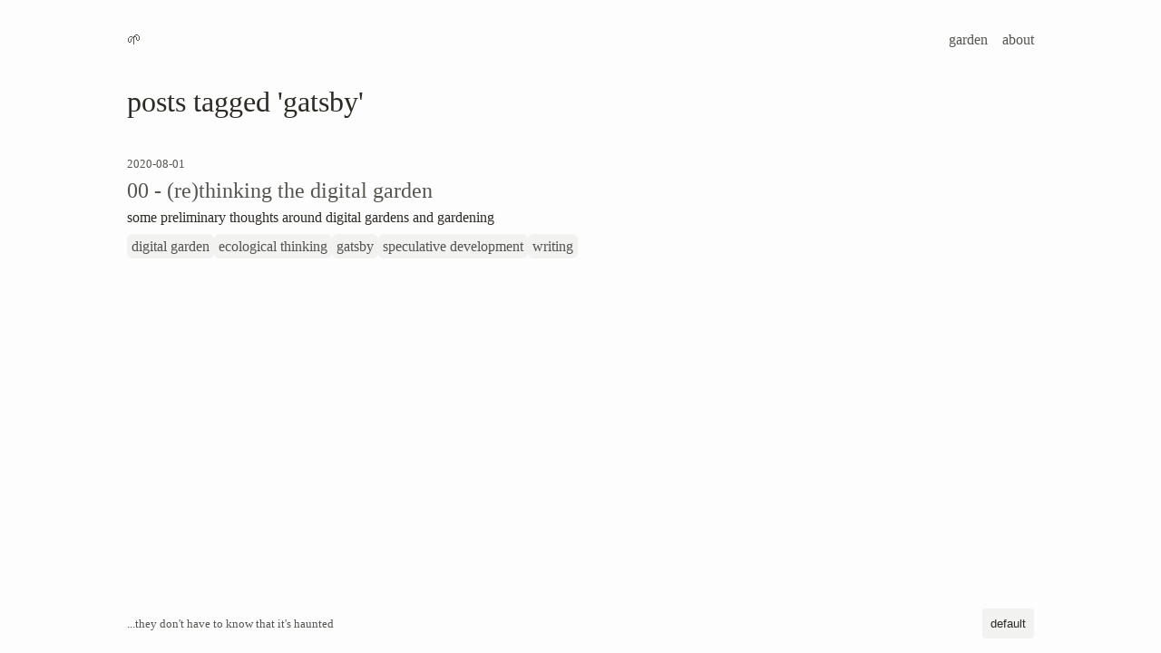

--- FILE ---
content_type: text/html; charset=utf-8
request_url: https://digital-garden.dev/tags/gatsby
body_size: 7733
content:
<!DOCTYPE html><html><head><meta name="viewport" content="width=device-width"/><meta charSet="utf-8"/><title>posts tagged gatsby</title><link rel="icon" href="/favicon.ico"/><meta property="og:title" content="posts tagged gatsby"/><meta property="og:description" content="opinionated, batteries included boilerplate for static blogging"/><meta property="og:image" content="digital-garden.dev/ogImage.jpg"/><meta property="og:image:width" content="700"/><meta property="og:image:height" content="700"/><meta name="twitter:site" content="@speculative_dev"/><meta name="twitter:card" content="summary_large_image"/><meta name="twitter:image" content="digital-garden.dev/ogImage.jpg"/><meta name="next-head-count" content="12"/><noscript data-n-css=""></noscript><script defer="" nomodule="" src="/_next/static/chunks/polyfills-5cd94c89d3acac5f.js"></script><script src="/_next/static/chunks/webpack-42cdea76c8170223.js" defer=""></script><script src="/_next/static/chunks/framework-a87821de553db91d.js" defer=""></script><script src="/_next/static/chunks/main-d8b1ff545a609496.js" defer=""></script><script src="/_next/static/chunks/pages/_app-199f0299a9582721.js" defer=""></script><script src="/_next/static/chunks/pages/tags/%5Bslug%5D-44417ec27bdde22e.js" defer=""></script><script src="/_next/static/J_U7uPRKEDvGM3pYyj6QY/_buildManifest.js" defer=""></script><script src="/_next/static/J_U7uPRKEDvGM3pYyj6QY/_ssgManifest.js" defer=""></script><script src="/_next/static/J_U7uPRKEDvGM3pYyj6QY/_middlewareManifest.js" defer=""></script><style data-styled="" data-styled-version="5.3.5">.fMwPbT{height:100%;margin-left:1rem;margin-right:1rem;}/*!sc*/
@media screen and (min-width:576px){.fMwPbT{width:540px;}}/*!sc*/
@media screen and (min-width:768px){.fMwPbT{width:720px;}}/*!sc*/
@media screen and (min-width:992px){.fMwPbT{width:840px;}}/*!sc*/
@media screen and (min-width:1200px){.fMwPbT{width:1000px;}}/*!sc*/
@media screen and (min-width:1400px){.fMwPbT{width:1000px;}}/*!sc*/
@media screen and (min-width:576px){.fMwPbT{margin-left:auto;margin-right:auto;}}/*!sc*/
data-styled.g2[id="sc-gsnTZi"]{content:"fMwPbT,"}/*!sc*/
.hcnUIT{padding:1rem 0;margin-bottom:2rem;border-radius:6px;}/*!sc*/
.hcnUIT h3{margin:0;}/*!sc*/
.hcnUIT small{text-transform:uppercase;}/*!sc*/
data-styled.g3[id="sc-dkzDqf"]{content:"hcnUIT,"}/*!sc*/
.huJzHP{-webkit-text-decoration:none;text-decoration:none;border:none;color:rgba(45,42,36,0.8);}/*!sc*/
.huJzHP:hover{color:#2d2a24;background-color:transparent;}/*!sc*/
data-styled.g4[id="sc-hKMtZM"]{content:"huJzHP,"}/*!sc*/
.cudjEW{list-style:none;}/*!sc*/
.cudjEW a{padding:0.25rem;border:1px solid transparent;border-radius:6px;background-color:rgba(45,42,36,0.05);}/*!sc*/
.cudjEW a:hover,.cudjEW a:focus{background:rgba(183,226,216,0.2);border:1px solid #b7e2d8;}/*!sc*/
data-styled.g5[id="sc-eCYdqJ"]{content:"cudjEW,"}/*!sc*/
.LrMry{display:-webkit-box;display:-webkit-flex;display:-ms-flexbox;display:flex;-webkit-flex-wrap:wrap;-ms-flex-wrap:wrap;flex-wrap:wrap;gap:0.625rem 0.25rem;padding:0;margin:0;}/*!sc*/
data-styled.g6[id="sc-jSMfEi"]{content:"LrMry,"}/*!sc*/
.hATHgg{display:-webkit-box;display:-webkit-flex;display:-ms-flexbox;display:flex;-webkit-flex-direction:row;-ms-flex-direction:row;flex-direction:row;-webkit-align-items:center;-webkit-box-align:center;-ms-flex-align:center;align-items:center;-webkit-box-pack:justify;-webkit-justify-content:space-between;-ms-flex-pack:justify;justify-content:space-between;padding:1rem 0;}/*!sc*/
@media (min-width:768px){.hATHgg{padding:2rem 0;}}/*!sc*/
data-styled.g8[id="sc-iBkjds"]{content:"hATHgg,"}/*!sc*/
.gfirNC a{font-family:Helvetica Neue;margin-left:1rem;}/*!sc*/
data-styled.g9[id="sc-ftvSup"]{content:"gfirNC,"}/*!sc*/
.jaSvtj{display:-webkit-box;display:-webkit-flex;display:-ms-flexbox;display:flex;-webkit-flex-direction:row;-ms-flex-direction:row;flex-direction:row;-webkit-align-items:center;-webkit-box-align:center;-ms-flex-align:center;align-items:center;-webkit-box-pack:justify;-webkit-justify-content:space-between;-ms-flex-pack:justify;justify-content:space-between;padding:1rem 0;}/*!sc*/
@media (min-width:768px){.jaSvtj{padding:2rem 0 1rem;}}/*!sc*/
data-styled.g12[id="sc-kDDrLX"]{content:"jaSvtj,"}/*!sc*/
.koUJGV{display:grid;grid-template-rows:min-content auto min-content;background-color:#fdfdfd;min-width:320px;min-height:100vh;}/*!sc*/
data-styled.g13[id="sc-iqcoie"]{content:"koUJGV,"}/*!sc*/
.gHdrpZ{background:transparent;border:1px solid;padding:0.5rem;border-color:transparent;border-radius:4px;background:rgba(45,42,36,0.05);color:#2d2a24;}/*!sc*/
.gHdrpZ:hover{cursor:pointer;background:rgba(45,42,36,0.085);}/*!sc*/
data-styled.g14[id="sc-crXcEl"]{content:"gHdrpZ,"}/*!sc*/
body{margin:0;}/*!sc*/
data-styled.g15[id="sc-global-hMEijg1"]{content:"sc-global-hMEijg1,"}/*!sc*/
</style></head><body><div id="__next"><style data-emotion="css-global 1oslc89">html{--theme-ui-colors-text:#2d2a24;--theme-ui-colors-background:#fdfdfd;--theme-ui-colors-primary:#b7e2d8;--theme-ui-colors-secondary:#DE7283;--theme-ui-colors-accent:#bcadfb;--theme-ui-colors-muted:#88d1ff;color:var(--theme-ui-colors-text);background-color:var(--theme-ui-colors-background);}</style><style data-emotion="css-global vhohzw">*{box-sizing:border-box;}html h1{font-family:Helvetica Neue;margin:0rem;font-weight:400;font-size:2rem;line-height:3rem;margin-bottom:1rem;}@media screen and (min-width: 576px){html h1{font-size:2rem;line-height:3rem;}}@media screen and (min-width: 768px){html h1{font-size:2rem;line-height:3rem;}}@media screen and (min-width: 992px){html h1{font-size:3rem;line-height:4.5rem;}}html h2{font-family:Helvetica Neue;margin:0rem;font-weight:400;font-size:2rem;line-height:3rem;margin-bottom:1rem;}html h3{font-family:Helvetica Neue;margin:0rem;font-weight:400;font-size:1.5rem;line-height:2.25rem;margin-bottom:1rem;}html h4{font-family:Helvetica Neue;margin:0rem;font-weight:400;font-size:1.25rem;line-height:1.875rem;margin-bottom:0.5rem;}html h5{font-family:Helvetica Neue;margin:0rem;font-weight:400;font-size:1rem;line-height:1.5rem;}html h6{font-family:Helvetica Neue;margin:0rem;font-weight:400;font-size:0.875rem;line-height:1.3125rem;text-transform:uppercase;}html p{font-size:1rem;line-height:1.5rem;margin:0rem;margin-bottom:0.5rem;}html ul{font-size:1rem;line-height:1.5rem;margin:0rem;padding:0 0 0 2rem;margin-bottom:0.5rem;}html ul.contains-task-list{list-style:none;padding:0rem;}html ol{font-size:1rem;line-height:1.5rem;margin:0rem;padding:0 0 0 2rem;margin-bottom:0.5rem;}html blockquote{font-size:1rem;line-height:1.5rem;margin-top:1rem;margin-bottom:1rem;margin-left:0rem;margin-right:0rem;padding:1rem;border:1px solid #b7e2d8;border-radius:6px;background-color:rgba(183,226,216,0.1);}html blockquote >p{margin:0rem;}html blockquote p+p{margin-top:0.25rem;}html small{font-family:Helvetica Neue;opacity:0.8;}html a{-webkit-text-decoration:none;text-decoration:none;border-bottom:1px solid #b7e2d8;color:rgba(45,42,36,0.8);font-size:1rem;line-height:1.5rem;}html a:hover{color:#2d2a24;background-color:rgba(183,226,216,0.2);}html pre{padding-top:1rem;padding-bottom:1rem;margin-top:1rem;margin-bottom:1rem;border-radius:6px;color:#d9dce0;background-color:#393939;font-size:1rem;overflow:scroll;white-space:pre-wrap;}html pre .selector,html pre .attr-name,html pre .string,html pre .char,html pre .builtin,html pre .inserted{color:#b7e2d8;}html pre .property,html pre .tag,html pre .boolean,html pre .number,html pre .constant,html pre .symbol,html pre .deleted,html pre .regex,html pre .important,html pre .variable{color:#DE7283;}html pre .comment,html pre .prolog,html pre .doctype,html pre .cdata,html pre .imports,html pre .function,html pre .class-name{color:#88d1ff;}html pre .atrule,html pre .attr-value,html pre .keyword,html pre .maybe-class-name{color:#bcadfb;}html pre .important,html pre .bold{font-weight:700;}html pre .italic{font-style:italic;}html pre .entity{cursor:help;}html pre .namespace{opacity:.7;}html code{color:#DE7283;background-color:rgba(222,114,131,0.15);padding:1px 2px;border-radius:3px;}html .toc{background-color:rgba(45,42,36,0.05);padding:0.5rem;border-radius:6px;margin-bottom:1rem;}@media screen and (min-width: 576px){html .toc{padding:0.5rem;border-radius:6px;}}@media screen and (min-width: 768px){html .toc{padding:1rem;border-radius:12px;}}html .toc h3{margin-bottom:0rem;}html .toc ul{padding-left:0.25rem;list-style:none;margin:0rem;}body{margin:0rem;}</style><div class="sc-iqcoie koUJGV"><header class="sc-gKXOVf dJWFGW"><div width=",540px,720px,840px,1000px,1000px" height="100%" class="sc-gsnTZi fMwPbT"><div class="sc-iBkjds hATHgg"><a href="/" class="sc-hKMtZM huJzHP"><span role="img" aria-label="seedling">🌱</span></a><nav class="sc-ftvSup gfirNC"><a href="/garden" class="sc-hKMtZM huJzHP">garden</a><a href="/about" class="sc-hKMtZM huJzHP">about</a></nav></div></div></header><main class="sc-papXJ kXlEay"><div width=",540px,720px,840px,1000px,1000px" height="100%" class="sc-gsnTZi fMwPbT"><h2>posts tagged &#x27;<!-- -->gatsby<!-- -->&#x27;<!-- --></h2><div class="sc-dkzDqf hcnUIT"><small>2020-08-01</small><a href="/garden/00-rethinking-digital-gardening" class="sc-hKMtZM huJzHP"><h3>00 - (re)thinking the digital garden</h3></a><p>some preliminary thoughts around digital gardens and gardening</p><ul class="sc-jSMfEi LrMry"><li class="sc-eCYdqJ cudjEW"><a href="/tags/digital-garden" class="sc-hKMtZM huJzHP">digital garden</a></li><li class="sc-eCYdqJ cudjEW"><a href="/tags/ecological-thinking" class="sc-hKMtZM huJzHP">ecological thinking</a></li><li class="sc-eCYdqJ cudjEW"><a href="/tags/gatsby" class="sc-hKMtZM huJzHP">gatsby</a></li><li class="sc-eCYdqJ cudjEW"><a href="/tags/speculative-development" class="sc-hKMtZM huJzHP">speculative development</a></li><li class="sc-eCYdqJ cudjEW"><a href="/tags/writing" class="sc-hKMtZM huJzHP">writing</a></li></ul></div></div></main><footer class="sc-jqUVSM jkrDKT"><div width=",540px,720px,840px,1000px,1000px" height="100%" class="sc-gsnTZi fMwPbT"><div class="sc-kDDrLX jaSvtj"><small>...they don&#x27;t have to know that it&#x27;s haunted</small><button type="button" class="sc-crXcEl gHdrpZ">default</button></div></div></footer></div></div><script id="__NEXT_DATA__" type="application/json">{"props":{"pageProps":{"tag":"gatsby","posts":[{"filePath":"/vercel/path0/content/garden/00-rethinking-digital-gardening.mdx","params":{"slug":["garden","00-rethinking-digital-gardening"]},"content":"\nnote: this was [originally posted on my blog](https://www.inadequatefutures.com/garden/03-rethinking-digital-gardening/)\n\nThe idea of utilizing a [digital garden](https://maggieappleton.com/garden-history) as a way of learning in public (over and against the practice of monetizing the self) is extremely appealing and simpatico with some things I'm trying to develop around issues of knowledge, community, and access in web development. In beginning to think about the content and structure of my own digital garden, or in thinking about what an ideal digital garden would be, I've spent a lot of time considering the metaphor of gardening. What I appreciate about Mike Caufield's description ('Every walk through the garden creates new paths, new meanings, and when we add things to the garden we add them in a way that allows many future, unpredicted relationships' (['The Garden and the Stream: A Technopastoral'](https://hapgood.us/2015/10/17/the-garden-and-the-stream-a-technopastoral/)) is that it places central focus on the user -- the person navigating the garden. What I want to think a bit more about is gardening as a socio-spatial metaphor and practice. Who gets to garden? Where does the garden come from, or what space does the garden occupy? What counts as gardening?\n\n### [aside]\n\n[To lay some cards on the table, I'm interested in working towards a workflow and relational structure that enables the proliferation of free learning resources. I see digital gardening as a great way for people to (1) develop their ideas through iterative practicing and writing in public and (2) find others' writing, which might in turn help them. I see digital gardening as a reciprocal practicing in a larger ecology of knowledge practicing(s), and I see it as potentially beneficial for lowering the barrier to entry for a lot of the work that I do as a software engineer.\n\nIn this note, I'm attempting to stay very high level about some of the questions I'm thinking through and allowing some of these concepts to develop further later on.]\n\n### gardens have walls\n\nOne major upshot of digital gardening, over and against formal blogging, is that it promotes a transitory and provisional style of writing. Gardening allows, if not encourages, us to write more for ourselves and others -- notes, working examples, missives, among other things. One thing that was exciting to learn was the amount of thinking happening around non- or antihierarchical models of knowledge in digital gardening. One example is [Aravind Balla's blog](https://notes.aravindballa.com/), which takes an index page as a central nodal point (it's where the site begins) and moves outwards to different posts or notes. The spatial arrangement helps to refuse an informational hierarchy the privileges a kind of performance of mastery (what Maggie Appleton identifies as 'cultivated performance' [['A Brief History of the Digital Garden'](https://maggieappleton.com/garden-history)]) in favor of allowing the user to move between informational nodes.\n\nThis arrangement also highlights one of the problems with the garden metaphor: gardens are bounded and domesticated spaces. A garden has a wall and the wall is meant to keep some things in and some things out. We can see Mr. McGregor chasing Peter Rabbit from the garden as an apt metaphor for young learners being kept from cultivated knowledge. I don't want to be the gardener keeping others from tilled soil, and as generous as a gardener can be with others, it doesn't negate the way gardens (literally and metaphorically) delineate space outside larger ecologies. In some ways, it makes sense to talk about a digital garden in a larger ecology that is the internet or that is a set of knowledge practices. So maybe what I'm trying to say is that 'digital garden' is an apt metaphor for internet writing, but one I want to think around or beyond rather than within.\n\nThe concept of the '[quoteback](https://quotebacks.net/)' is helpful here because it pulls in information from beyond the garden walls, drawing from the larger digital ecology we inhabit.\n\n### gardens are anti-ecological\n\nWhen I think about digital gardens as being 'anti-ecological', I mean that digital gardening can quickly become a kind of feedback loop that devolves into the 'cultivated performa[tivity]' Maggie Appleton describes in her article. I'm interested in the question of who and what is the garden for? If it's to learn in public, I see it as serving a few disparate audiences:\n\n1. The gardener: I want to use the garden to test out and develop ideas for myself. I want to write notes that I can return to. I want to allow those notes and ideas to accrete into something beyond their own scope.\n2. The garden wanderer: I want to offer pieces of information to help others. I want what I know and what I've learned to be freely accessible to everyone.\n3. The onlooker: I want to demonstrate my thinking and abilities in a publicly facing forum as a stand in for or augmentation of credentials.\n\nIn general, I'm interested in thinking in service of the gardener and wanderer rather than the onlooker. For one, the onlooker (again: literally and metaphorically) doesn't inhabit the garden -- they do not participate in its co-constitution. Second, in serving the gardener and wanderer, digital gardening can cultivate an alternative topological arrangement that does not necessarily entail walls. What I'm trying to think through is the relation between public, ecology, and gardening (as a practice). This is what I mean when I say I am thinking about gardening as a socio-spatial metaphor and practice -- can we use gardening to develop a more robust ecology for learning? How is the practice of learning in public related to the co-constitution of what we might call 'alternative ecological arrangements'?\n\n### gardens are tilled and disciplined\n\nYour garden doesn't contain everything -- you've selected seeds and tilled the soil carefully to plant them in the hopes that something grows. While I want to hold on to this projection into the future, I wonder what would come from resisting or modulating that selection impulse. I am thinking about this in terms of both form and content:\n\n- Blogs and posts are linear whereas our gardens can be rhizomatic -- what are some alternative approaches to authoring and presenting information? What might these alternatives elucidate for both reader and writer?\n- Blogs tend to focus on one topic -- what can we learn from other forms of content curation and production (even as I try to avoid 'content production' as a practice) that are multi-layered and multi-modal? What comes from juxtaposing different kinds of stuff? What topics emerge?\n- One blog post looks like another -- what forms need to emerge to better communicate our ideas and arguments? What do these forms do to and for our practices of reading and writing?\n\nWhat I'm wondering about and thinking towards is not so much the standard blog augmented by personal musings. I'm instead wondering about how differing modalities of thought transposed onto other content might elucidate new forms of knowledge practicing(s) (I'll leave this open ended).\n\n### digital garden v. digital gardening\n\nI want to stick with the term digital garden by dragging along or pulling into focus the practice of digital gardening. I want to reshape some of the issues I've outlined above by continuing to practice digital gardening. This means experimenting with low friction authoring, alternative data arrangements that lack explicit hierarchy, and presentational layers.\n\n### further reading\n\n- [Tom Critchlow's Blog](https://www.notion.so/ifdesign/examples-abbedb239c984882ba76301fb2158455#b65447849b4740fb9960707e9ed1f648)\n- [johno's digital garden starter](https://www.notion.so/ifdesign/examples-abbedb239c984882ba76301fb2158455#30fa6dd5d4b24f4294b3111d08925e3d)\n- [Setting up your own digital garden with Jekyll 🌱](https://maximevaillancourt.com/blog/setting-up-your-own-digital-garden-with-jekyll)","frontmatter":{"title":"00 - (re)thinking the digital garden","author":"alex christie","date":"2020-08-01","type":"post","tags":["digital garden","ecological thinking","gatsby","speculative development","writing"],"description":"some preliminary thoughts around digital gardens and gardening","draft":false},"meta":{"mentions":[],"mentionedIn":[{"filePath":"/vercel/path0/content/garden/00-intro-to-garden.mdx","params":{"slug":["garden","00-intro-to-garden"]},"content":"\n\u003e 'This is an experiment, not a judgement,' (Kathleen Stewart, *Ordinary Affects*)\n\n### introduction\n\nGarden is an opinionated, batteries included boilerplate for next.js digital gardens. It offers low friction authoring via markdown and mdx, static generation via next.js, and easy styling using theme-ui and styled-components. In this way, Garden tries to solve some low level problems for users, helping them to start writing and/or augment what's provided here. Use this as a starting point to build whatever you need.\n\n### features\n\nGarden tries to take some of the thinking out of starting a digital garden. Here's some of the stuff it comes with:\n\n- `getStaticPaths` and `getStaticProps` to render local mdx.\n- `next-mdx-remote` to handle server and client side hydration\n- `markdown-link-extractor` to help build relations between mdx files ('mentioned in')\n- tags page(s) to aggregate related content\n- extensive but minimal `theme-ui` object -- style mdx and hook into and extend theme-ui components\n- SEO defaults and extendable config\n\nMore features to come include:\n\n- search and tag filtering\n- `styled-system` controlled components\n- source data from multiple sources\n- customizable templates for different data\n- cli for scaffolding content\n\n### gardening // experimentation\n\nIn a [previous post about gardening](/garden/00-rethinking-digital-gardening), I ended up asking a lot of questions about what might come from reevaluating the garden metaphor, transposing it into a verb, and thinking about the act of gardening rather than the particular place or form of the garden. Something that emerged as important was the relation between learning in public and gardening:\n\n\u003e What I'm trying to think through is the relation between public, ecology, and gardening (as a practice). This is what I mean when I say I am thinking about gardening as a socio-spatial metaphor and practice -- can we use gardening to develop a more robust ecology for learning? How is the practice of learning in public related to the co-constitution of what we might call 'alternative ecological arrangements'?\n\nOne way of practicing this relation might be an experiment in self-documentation. What can be gleaned from and what can be learned from documenting garden's development? What can be learned from the public use of something that's in progress? How does learning in public shape and reshape the form and function of this project? My plan is to gradually implement new features while writing about their implementation. It's an experimentation in self-documentation or an effort to work through the problem of building and learning in public. It's a kind of meta-gardening (though maybe it'll turn out that all gardening is meta-gardening).\n\nBecause this is an experiment and I don't know what exactly will be needed, I'm leaving the feature list open. New things might be added, while some functionality might be abandoned. I'm interested in letting things grow organically on a needed basis.\n\n### up next\n\n- [x] documentation\n- [x] [search implementation](/garden/01-nextjs-search-with-fuse)\n","frontmatter":{"title":"00 - digital garden","author":"alex christie","date":"2020-10-04","type":"post","tags":["digital garden","nextjs","notes","speculative development"],"description":"a brief introduction to garden, an opinionated and batteries included boilerplate for nextjs digital gardens","draft":false},"meta":{"mentions":["/garden/00-rethinking-digital-gardening","/garden/01-nextjs-search-with-fuse"]}}],"next":{"params":{"slug":["garden","00-intro-to-garden"]},"frontmatter":{"title":"00 - digital garden"}}}}]},"__N_SSG":true},"page":"/tags/[slug]","query":{"slug":"gatsby"},"buildId":"J_U7uPRKEDvGM3pYyj6QY","isFallback":false,"gsp":true,"scriptLoader":[]}</script></body></html>

--- FILE ---
content_type: application/javascript; charset=utf-8
request_url: https://digital-garden.dev/_next/static/chunks/pages/%5B...slug%5D-c56fbfc8d62910a3.js
body_size: 2295
content:
(self.webpackChunk_N_E=self.webpackChunk_N_E||[]).push([[330],{10:function(n,r,e){(window.__NEXT_P=window.__NEXT_P||[]).push(["/[...slug]",function(){return e(1150)}])},1150:function(n,r,e){"use strict";e.r(r),e.d(r,{__N_SSG:function(){return bn},default:function(){return hn}});var t={};e.r(t),e.d(t,{MDXContext:function(){return l},MDXProvider:function(){return p},useMDXComponents:function(){return f},withMDXComponents:function(){return d}});var o=e(5893),i=e(7294),c=e(5697),u=e.n(c),a=e(7797),s=e(2746);const l=i.createContext({});function d(n){return function(r){const e=f(r.components);return i.createElement(n,{...r,allComponents:e})}}function f(n){const r=i.useContext(l);return i.useMemo((()=>"function"===typeof n?n(r):{...r,...n}),[r,n])}const m={};function p({components:n,children:r,disableParentContext:e}){let t=f(n);return e&&(t=n||m),i.createElement(l.Provider,{value:t},r)}function v({compiledSource:n,frontmatter:r,scope:e,components:o={},lazy:c}){const[u,a]=(0,i.useState)(!c||"undefined"===typeof window);(0,i.useEffect)((()=>{if(c){const n=window.requestIdleCallback((()=>{a(!0)}));return()=>window.cancelIdleCallback(n)}}),[]);const l=(0,i.useMemo)((()=>{const o=Object.assign({opts:{...t,...s.c}},{frontmatter:r},e),i=Object.keys(o),c=Object.values(o),u=Reflect.construct(Function,i.concat(`${n}`));return u.apply(u,c).default}),[e,n]);if(!u)return i.createElement("div",{dangerouslySetInnerHTML:{__html:""},suppressHydrationWarning:!0});const d=i.createElement(p,{components:o},i.createElement(l,null));return c?i.createElement("div",null,d):d}"undefined"!==typeof window&&(window.requestIdleCallback=window.requestIdleCallback||function(n){var r=Date.now();return setTimeout((function(){n({didTimeout:!1,timeRemaining:function(){return Math.max(0,50-(Date.now()-r))}})}),1)},window.cancelIdleCallback=window.cancelIdleCallback||function(n){clearTimeout(n)});var j=e(2329),x=e(9828),b=e(9735);function h(n,r,e){return r in n?Object.defineProperty(n,r,{value:e,enumerable:!0,configurable:!0,writable:!0}):n[r]=e,n}function g(n){for(var r=1;r<arguments.length;r++){var e=null!=arguments[r]?arguments[r]:{},t=Object.keys(e);"function"===typeof Object.getOwnPropertySymbols&&(t=t.concat(Object.getOwnPropertySymbols(e).filter((function(n){return Object.getOwnPropertyDescriptor(e,n).enumerable})))),t.forEach((function(r){h(n,r,e[r])}))}return n}function y(n,r){return r||(r=n.slice(0)),Object.freeze(Object.defineProperties(n,{raw:{value:Object.freeze(r)}}))}function w(){var n=y(["\n      display: grid;\n      grid-gap: 2rem;\n      grid-template-columns: 2fr 1fr;\n    "]);return w=function(){return n},n}function O(){var n=y(["\n      grid-template-columns: 3fr 1fr;\n    "]);return O=function(){return n},n}function P(){var n=y(["\n    ","\n    ","\n  "]);return P=function(){return n},n}function k(){var n=y(["\n  ","\n"]);return k=function(){return n},n}function q(){var n=y(["\n  margin-bottom: 2rem;\n  p {\n    margin: 0 0 0.25rem;\n  }\n"]);return q=function(){return n},n}function _(){var n=y(["\n      width: 30%;\n    "]);return _=function(){return n},n}function E(){var n=y(["\n    width: 45%;\n    ","\n    a {\n      display: flex;\n      flex-direction: column;\n      padding: ",";\n      border-radius: 6px;\n      background-color: ",";\n      border: 1px solid transparent;\n    }\n    a:hover {\n      background-color: ",";\n      border: 1px solid ",";\n    }\n  "]);return E=function(){return n},n}function C(){var n=y(["\n  ","\n"]);return C=function(){return n},n}function I(){var n=y(["\n      p {\n        font-size: 0.75rem;\n        line-height: 1rem;\n      }\n    "]);return I=function(){return n},n}function Z(){var n=y(["\n    padding: ",";\n    border-radius: 6px;\n    background-color: ",";\n    border: 1px solid transparent;\n    &:hover {\n      background: ",";\n      border: 1px solid ",";\n    }\n    margin-bottom: 1rem;\n    p {\n      margin: 0.25rem 0 0;\n      font-size: 1rem;\n      line-height: 1.5rem;\n    }\n    ","\n  "]);return Z=function(){return n},n}function F(){var n=y(["\n  ","\n"]);return F=function(){return n},n}function S(){var n=y([""]);return S=function(){return n},n}function D(){var n=y(["\n    margin-top: 1rem;\n    padding-top: 1rem;\n    border-top: 1px solid ",";\n  "]);return D=function(){return n},n}function M(){var n=y(["\n  display: flex;\n  align-items: flex-start;\n  justify-content: space-between;\n  ","\n"]);return M=function(){return n},n}var R=a.ZP.article(k(),(function(n){var r=n.theme;return(0,a.iv)(P(),r.lg(w()),r.xl(O()))})),T=a.ZP.div(q()),z=a.ZP.div(C(),(function(n){var r=n.theme;return(0,a.iv)(E(),r.md(_()),r.space[3],(0,j.Fq)(r.colors.text,.05),(0,j.Fq)(r.colors.primary,.2),r.colors.primary)})),N=a.ZP.div(F(),(function(n){var r=n.theme;return(0,a.iv)(Z(),r.space[3],(0,j.Fq)(r.colors.text,.05),(0,j.Fq)(r.colors.primary,.2),r.colors.primary,r.lg(I()))})),U=a.ZP.aside(S()),X=a.ZP.nav(M(),(function(n){var r=n.theme;return(0,a.iv)(D(),r.colors.text)}));function H(n){var r=n.components,e=n.content,t=n.frontmatter,i=n.mentionedIn,c=n.meta,u=t.date,a=t.description,s=t.tags,l=t.title,d=c.prev,f=c.next;return(0,o.jsxs)(x.Ar,{children:[(0,o.jsx)(x.HJ,{title:l,description:a}),(0,o.jsxs)(T,{children:[(0,o.jsx)("h2",{children:l}),(0,o.jsx)("p",{children:u}),(0,o.jsx)(x.$G,{tags:s})]}),(0,o.jsxs)(R,{children:[(0,o.jsx)("div",{children:(0,o.jsx)(v,g({},e,{components:r}))}),(0,o.jsx)(U,{children:!(0,b.yD)(i)&&(0,o.jsxs)(o.Fragment,{children:[(0,o.jsx)("h3",{children:"mentioned in"}),i.map((function(n){var r=n.frontmatter,e=r.title,t=r.description,i=n.params.slug;return(0,o.jsx)(x.rU,{href:"/".concat(i.join("/")),children:(0,o.jsxs)(N,{children:[(0,o.jsx)("h5",{children:e}),(0,o.jsx)("p",{children:t})]})},i)}))]})})]}),(0,o.jsxs)(X,{children:[(0,o.jsx)(z,{children:f&&(0,o.jsxs)(x.rU,{href:"/".concat(f.params.slug.join("/")),children:[(0,o.jsx)("small",{children:"next post"}),f.frontmatter.title]},"/".concat(f.params.slug.join("/")))}),(0,o.jsx)(z,{children:d&&(0,o.jsxs)(x.rU,{href:"/".concat(d.params.slug.join("/")),children:[(0,o.jsx)("small",{children:"previous post"}),d.frontmatter.title]},"/".concat(d.params.slug.join("/")))})]})]})}H.propTypes={components:u().object,content:u().object.isRequired,frontmatter:u().object.isRequired,mentionedIn:u().array,meta:u().object},H.defaultProps={components:{},mentionedIn:null,meta:null};var G=H;function $(n,r,e){return r in n?Object.defineProperty(n,r,{value:e,enumerable:!0,configurable:!0,writable:!0}):n[r]=e,n}function A(n){for(var r=1;r<arguments.length;r++){var e=null!=arguments[r]?arguments[r]:{},t=Object.keys(e);"function"===typeof Object.getOwnPropertySymbols&&(t=t.concat(Object.getOwnPropertySymbols(e).filter((function(n){return Object.getOwnPropertyDescriptor(e,n).enumerable})))),t.forEach((function(r){$(n,r,e[r])}))}return n}function J(n,r){return r||(r=n.slice(0)),Object.freeze(Object.defineProperties(n,{raw:{value:Object.freeze(r)}}))}function K(){var n=J(["\n      display: grid;\n      grid-gap: 2rem;\n      grid-template-columns: 2fr 1fr;\n    "]);return K=function(){return n},n}function L(){var n=J(["\n      grid-template-columns: 3fr 1fr;\n    "]);return L=function(){return n},n}function W(){var n=J(["\n    ","\n    ","\n  "]);return W=function(){return n},n}function B(){var n=J(["\n  ","\n"]);return B=function(){return n},n}function Q(){var n=J(["\n  margin-bottom: 2rem;\n  p {\n    margin: 0 0 0.25rem;\n  }\n"]);return Q=function(){return n},n}function V(){var n=J(["\n      width: 30%;\n    "]);return V=function(){return n},n}function Y(){var n=J(["\n    width: 45%;\n    ","\n    a {\n      display: flex;\n      flex-direction: column;\n      padding: ",";\n      border-radius: 6px;\n      background-color: ",";\n      border: 1px solid transparent;\n    }\n    a:hover {\n      background-color: ",";\n      border: 1px solid ",";\n    }\n  "]);return Y=function(){return n},n}function nn(){var n=J(["\n  ","\n"]);return nn=function(){return n},n}function rn(){var n=J(["\n    padding: ",";\n    border-radius: 6px;\n    background-color: ",";\n    border: 1px solid transparent;\n    &:hover {\n      background: ",";\n      border: 1px solid ",";\n    }\n    margin-bottom: 1rem;\n    p {\n      font-size: 0.75rem;\n      line-height: 1rem;\n      margin: 0;\n    }\n  "]);return rn=function(){return n},n}function en(){var n=J(["\n  ","\n"]);return en=function(){return n},n}function tn(){var n=J([""]);return tn=function(){return n},n}function on(){var n=J(["\n    margin-top: 1rem;\n    padding-top: 1rem;\n    border-top: 1px solid ",";\n  "]);return on=function(){return n},n}function cn(){var n=J(["\n  display: flex;\n  align-items: flex-start;\n  justify-content: space-between;\n  ","\n"]);return cn=function(){return n},n}var un=a.ZP.article(B(),(function(n){var r=n.theme;return(0,a.iv)(W(),r.lg(K()),r.xl(L()))})),an=a.ZP.div(Q()),sn=a.ZP.div(nn(),(function(n){var r=n.theme;return(0,a.iv)(Y(),r.md(V()),r.space[3],(0,j.Fq)(r.colors.text,.05),(0,j.Fq)(r.colors.primary,.2),r.colors.primary)})),ln=a.ZP.div(en(),(function(n){var r=n.theme;return(0,a.iv)(rn(),r.space[3],(0,j.Fq)(r.colors.text,.05),(0,j.Fq)(r.colors.primary,.2),r.colors.primary)})),dn=a.ZP.aside(tn()),fn=a.ZP.nav(cn(),(function(n){var r=n.theme;return(0,a.iv)(on(),r.colors.text)}));function mn(n){var r=n.components,e=n.content,t=n.frontmatter,i=n.mentionedIn,c=n.meta,u=t.date,a=t.description,s=t.tags,l=t.title,d=c.prev,f=c.next;return(0,o.jsxs)(x.Ar,{children:[(0,o.jsx)(x.HJ,{title:l,description:a}),(0,o.jsxs)(an,{children:[(0,o.jsx)("h2",{children:l}),(0,o.jsx)("p",{children:u}),(0,o.jsx)(x.$G,{tags:s})]}),(0,o.jsxs)(un,{children:[(0,o.jsx)("div",{children:(0,o.jsx)(v,A({},e,{components:r}))}),(0,o.jsx)(dn,{children:i&&(0,o.jsxs)(o.Fragment,{children:[(0,o.jsx)("h3",{children:"mentioned in"}),i.map((function(n){var r=n.frontmatter,e=r.title,t=r.description,i=n.params.slug;return(0,o.jsx)(x.rU,{href:"/".concat(i.join("/")),children:(0,o.jsxs)(ln,{children:[(0,o.jsx)("h5",{children:e}),(0,o.jsx)("p",{children:t})]})},i)}))]})})]}),(0,o.jsxs)(fn,{children:[(0,o.jsx)(sn,{children:f&&(0,o.jsxs)(x.rU,{href:"/".concat(f.params.slug.join("/")),children:[(0,o.jsx)("small",{children:"next post"}),f.frontmatter.title]},"/".concat(f.params.slug.join("/")))}),(0,o.jsx)(sn,{children:d&&(0,o.jsxs)(x.rU,{href:"/".concat(d.params.slug.join("/")),children:[(0,o.jsx)("small",{children:"previous post"}),d.frontmatter.title]},"/".concat(d.params.slug.join("/")))})]})]})}mn.propTypes={components:u().object,content:u().object.isRequired,frontmatter:u().object.isRequired,mentionedIn:u().array,meta:u().object},mn.defaultProps={components:{},mentionedIn:[],meta:null};var pn=mn;function vn(n,r,e){return r in n?Object.defineProperty(n,r,{value:e,enumerable:!0,configurable:!0,writable:!0}):n[r]=e,n}function jn(n){for(var r=1;r<arguments.length;r++){var e=null!=arguments[r]?arguments[r]:{},t=Object.keys(e);"function"===typeof Object.getOwnPropertySymbols&&(t=t.concat(Object.getOwnPropertySymbols(e).filter((function(n){return Object.getOwnPropertyDescriptor(e,n).enumerable})))),t.forEach((function(r){vn(n,r,e[r])}))}return n}var xn={pre:function(n){return(0,o.jsx)("div",jn({},n))},code:function(n){return(0,o.jsx)(x.EK,jn({},n))}};var bn=!0;function hn(n){var r=n.frontmatter,e=n.mdx,t=n.meta,c=r.type,u=(0,i.useMemo)((function(){return function(n){return"note"===n?G:pn}(c)}),[r]);return(0,o.jsx)(u,{components:xn,content:e,frontmatter:r,meta:t,mentionedIn:null===t||void 0===t?void 0:t.mentionedIn})}hn.propTypes={frontmatter:u().object.isRequired,meta:u().object.isRequired,mdx:u().object.isRequired}},2746:function(n,r,e){const t=e(5893);n.exports.c=t}},function(n){n.O(0,[774,888,179],(function(){return r=10,n(n.s=r);var r}));var r=n.O();_N_E=r}]);

--- FILE ---
content_type: application/javascript; charset=utf-8
request_url: https://digital-garden.dev/_next/static/chunks/pages/garden-04110a6d4cd4179a.js
body_size: 5761
content:
(self.webpackChunk_N_E=self.webpackChunk_N_E||[]).push([[633],{6511:function(t,e,n){(window.__NEXT_P=window.__NEXT_P||[]).push(["/garden",function(){return n(2205)}])},2205:function(t,e,n){"use strict";n.r(e),n.d(e,{__N_SSG:function(){return it},default:function(){return ct}});var s=n(5893),r=n(7294),i=n(5697),c=n.n(i);function o(t){return Array.isArray?Array.isArray(t):"[object Array]"===f(t)}function h(t){return"string"===typeof t}function a(t){return"number"===typeof t}function l(t){return!0===t||!1===t||function(t){return u(t)&&null!==t}(t)&&"[object Boolean]"==f(t)}function u(t){return"object"===typeof t}function d(t){return void 0!==t&&null!==t}function g(t){return!t.trim().length}function f(t){return null==t?void 0===t?"[object Undefined]":"[object Null]":Object.prototype.toString.call(t)}const p=Object.prototype.hasOwnProperty;class m{constructor(t){this._keys=[],this._keyMap={};let e=0;t.forEach((t=>{let n=M(t);e+=n.weight,this._keys.push(n),this._keyMap[n.id]=n,e+=n.weight})),this._keys.forEach((t=>{t.weight/=e}))}get(t){return this._keyMap[t]}keys(){return this._keys}toJSON(){return JSON.stringify(this._keys)}}function M(t){let e=null,n=null,s=null,r=1,i=null;if(h(t)||o(t))s=t,e=x(t),n=y(t);else{if(!p.call(t,"name"))throw new Error((t=>`Missing ${t} property in key`)("name"));const c=t.name;if(s=c,p.call(t,"weight")&&(r=t.weight,r<=0))throw new Error((t=>`Property 'weight' in key '${t}' must be a positive integer`)(c));e=x(c),n=y(c),i=t.getFn}return{path:e,id:n,weight:r,src:s,getFn:i}}function x(t){return o(t)?t:t.split(".")}function y(t){return o(t)?t.join("."):t}var v={isCaseSensitive:!1,includeScore:!1,keys:[],shouldSort:!0,sortFn:(t,e)=>t.score===e.score?t.idx<e.idx?-1:1:t.score<e.score?-1:1,includeMatches:!1,findAllMatches:!1,minMatchCharLength:1,location:0,threshold:.6,distance:100,...{useExtendedSearch:!1,getFn:function(t,e){let n=[],s=!1;const r=(t,e,i)=>{if(d(t))if(e[i]){const c=t[e[i]];if(!d(c))return;if(i===e.length-1&&(h(c)||a(c)||l(c)))n.push(function(t){return null==t?"":function(t){if("string"==typeof t)return t;let e=t+"";return"0"==e&&1/t==-1/0?"-0":e}(t)}(c));else if(o(c)){s=!0;for(let t=0,n=c.length;t<n;t+=1)r(c[t],e,i+1)}else e.length&&r(c,e,i+1)}else n.push(t)};return r(t,h(e)?e.split("."):e,0),s?n:n[0]},ignoreLocation:!1,ignoreFieldNorm:!1,fieldNormWeight:1}};const _=/[^ ]+/g;class L{constructor({getFn:t=v.getFn,fieldNormWeight:e=v.fieldNormWeight}={}){this.norm=function(t=1,e=3){const n=new Map,s=Math.pow(10,e);return{get(e){const r=e.match(_).length;if(n.has(r))return n.get(r);const i=1/Math.pow(r,.5*t),c=parseFloat(Math.round(i*s)/s);return n.set(r,c),c},clear(){n.clear()}}}(e,3),this.getFn=t,this.isCreated=!1,this.setIndexRecords()}setSources(t=[]){this.docs=t}setIndexRecords(t=[]){this.records=t}setKeys(t=[]){this.keys=t,this._keysMap={},t.forEach(((t,e)=>{this._keysMap[t.id]=e}))}create(){!this.isCreated&&this.docs.length&&(this.isCreated=!0,h(this.docs[0])?this.docs.forEach(((t,e)=>{this._addString(t,e)})):this.docs.forEach(((t,e)=>{this._addObject(t,e)})),this.norm.clear())}add(t){const e=this.size();h(t)?this._addString(t,e):this._addObject(t,e)}removeAt(t){this.records.splice(t,1);for(let e=t,n=this.size();e<n;e+=1)this.records[e].i-=1}getValueForItemAtKeyId(t,e){return t[this._keysMap[e]]}size(){return this.records.length}_addString(t,e){if(!d(t)||g(t))return;let n={v:t,i:e,n:this.norm.get(t)};this.records.push(n)}_addObject(t,e){let n={i:e,$:{}};this.keys.forEach(((e,s)=>{let r=e.getFn?e.getFn(t):this.getFn(t,e.path);if(d(r))if(o(r)){let t=[];const e=[{nestedArrIndex:-1,value:r}];for(;e.length;){const{nestedArrIndex:n,value:s}=e.pop();if(d(s))if(h(s)&&!g(s)){let e={v:s,i:n,n:this.norm.get(s)};t.push(e)}else o(s)&&s.forEach(((t,n)=>{e.push({nestedArrIndex:n,value:t})}))}n.$[s]=t}else if(h(r)&&!g(r)){let t={v:r,n:this.norm.get(r)};n.$[s]=t}})),this.records.push(n)}toJSON(){return{keys:this.keys,records:this.records}}}function k(t,e,{getFn:n=v.getFn,fieldNormWeight:s=v.fieldNormWeight}={}){const r=new L({getFn:n,fieldNormWeight:s});return r.setKeys(t.map(M)),r.setSources(e),r.create(),r}function S(t,{errors:e=0,currentLocation:n=0,expectedLocation:s=0,distance:r=v.distance,ignoreLocation:i=v.ignoreLocation}={}){const c=e/t.length;if(i)return c;const o=Math.abs(s-n);return r?c+o/r:o?1:c}const w=32;function b(t,e,n,{location:s=v.location,distance:r=v.distance,threshold:i=v.threshold,findAllMatches:c=v.findAllMatches,minMatchCharLength:o=v.minMatchCharLength,includeMatches:h=v.includeMatches,ignoreLocation:a=v.ignoreLocation}={}){if(e.length>w)throw new Error(`Pattern length exceeds max of ${w}.`);const l=e.length,u=t.length,d=Math.max(0,Math.min(s,u));let g=i,f=d;const p=o>1||h,m=p?Array(u):[];let M;for(;(M=t.indexOf(e,f))>-1;){let t=S(e,{currentLocation:M,expectedLocation:d,distance:r,ignoreLocation:a});if(g=Math.min(t,g),f=M+l,p){let t=0;for(;t<l;)m[M+t]=1,t+=1}}f=-1;let x=[],y=1,_=l+u;const L=1<<l-1;for(let v=0;v<l;v+=1){let s=0,i=_;for(;s<i;){S(e,{errors:v,currentLocation:d+i,expectedLocation:d,distance:r,ignoreLocation:a})<=g?s=i:_=i,i=Math.floor((_-s)/2+s)}_=i;let o=Math.max(1,d-i+1),h=c?u:Math.min(d+i,u)+l,M=Array(h+2);M[h+1]=(1<<v)-1;for(let c=h;c>=o;c-=1){let s=c-1,i=n[t.charAt(s)];if(p&&(m[s]=+!!i),M[c]=(M[c+1]<<1|1)&i,v&&(M[c]|=(x[c+1]|x[c])<<1|1|x[c+1]),M[c]&L&&(y=S(e,{errors:v,currentLocation:s,expectedLocation:d,distance:r,ignoreLocation:a}),y<=g)){if(g=y,f=s,f<=d)break;o=Math.max(1,2*d-f)}}if(S(e,{errors:v+1,currentLocation:d,expectedLocation:d,distance:r,ignoreLocation:a})>g)break;x=M}const k={isMatch:f>=0,score:Math.max(.001,y)};if(p){const t=function(t=[],e=v.minMatchCharLength){let n=[],s=-1,r=-1,i=0;for(let c=t.length;i<c;i+=1){let c=t[i];c&&-1===s?s=i:c||-1===s||(r=i-1,r-s+1>=e&&n.push([s,r]),s=-1)}return t[i-1]&&i-s>=e&&n.push([s,i-1]),n}(m,o);t.length?h&&(k.indices=t):k.isMatch=!1}return k}function C(t){let e={};for(let n=0,s=t.length;n<s;n+=1){const r=t.charAt(n);e[r]=(e[r]||0)|1<<s-n-1}return e}class I{constructor(t,{location:e=v.location,threshold:n=v.threshold,distance:s=v.distance,includeMatches:r=v.includeMatches,findAllMatches:i=v.findAllMatches,minMatchCharLength:c=v.minMatchCharLength,isCaseSensitive:o=v.isCaseSensitive,ignoreLocation:h=v.ignoreLocation}={}){if(this.options={location:e,threshold:n,distance:s,includeMatches:r,findAllMatches:i,minMatchCharLength:c,isCaseSensitive:o,ignoreLocation:h},this.pattern=o?t:t.toLowerCase(),this.chunks=[],!this.pattern.length)return;const a=(t,e)=>{this.chunks.push({pattern:t,alphabet:C(t),startIndex:e})},l=this.pattern.length;if(l>w){let t=0;const e=l%w,n=l-e;for(;t<n;)a(this.pattern.substr(t,w),t),t+=w;if(e){const t=l-w;a(this.pattern.substr(t),t)}}else a(this.pattern,0)}searchIn(t){const{isCaseSensitive:e,includeMatches:n}=this.options;if(e||(t=t.toLowerCase()),this.pattern===t){let e={isMatch:!0,score:0};return n&&(e.indices=[[0,t.length-1]]),e}const{location:s,distance:r,threshold:i,findAllMatches:c,minMatchCharLength:o,ignoreLocation:h}=this.options;let a=[],l=0,u=!1;this.chunks.forEach((({pattern:e,alphabet:d,startIndex:g})=>{const{isMatch:f,score:p,indices:m}=b(t,e,d,{location:s+g,distance:r,threshold:i,findAllMatches:c,minMatchCharLength:o,includeMatches:n,ignoreLocation:h});f&&(u=!0),l+=p,f&&m&&(a=[...a,...m])}));let d={isMatch:u,score:u?l/this.chunks.length:1};return u&&n&&(d.indices=a),d}}class E{constructor(t){this.pattern=t}static isMultiMatch(t){return $(t,this.multiRegex)}static isSingleMatch(t){return $(t,this.singleRegex)}search(){}}function $(t,e){const n=t.match(e);return n?n[1]:null}class A extends E{constructor(t,{location:e=v.location,threshold:n=v.threshold,distance:s=v.distance,includeMatches:r=v.includeMatches,findAllMatches:i=v.findAllMatches,minMatchCharLength:c=v.minMatchCharLength,isCaseSensitive:o=v.isCaseSensitive,ignoreLocation:h=v.ignoreLocation}={}){super(t),this._bitapSearch=new I(t,{location:e,threshold:n,distance:s,includeMatches:r,findAllMatches:i,minMatchCharLength:c,isCaseSensitive:o,ignoreLocation:h})}static get type(){return"fuzzy"}static get multiRegex(){return/^"(.*)"$/}static get singleRegex(){return/^(.*)$/}search(t){return this._bitapSearch.searchIn(t)}}class N extends E{constructor(t){super(t)}static get type(){return"include"}static get multiRegex(){return/^'"(.*)"$/}static get singleRegex(){return/^'(.*)$/}search(t){let e,n=0;const s=[],r=this.pattern.length;for(;(e=t.indexOf(this.pattern,n))>-1;)n=e+r,s.push([e,n-1]);const i=!!s.length;return{isMatch:i,score:i?0:1,indices:s}}}const F=[class extends E{constructor(t){super(t)}static get type(){return"exact"}static get multiRegex(){return/^="(.*)"$/}static get singleRegex(){return/^=(.*)$/}search(t){const e=t===this.pattern;return{isMatch:e,score:e?0:1,indices:[0,this.pattern.length-1]}}},N,class extends E{constructor(t){super(t)}static get type(){return"prefix-exact"}static get multiRegex(){return/^\^"(.*)"$/}static get singleRegex(){return/^\^(.*)$/}search(t){const e=t.startsWith(this.pattern);return{isMatch:e,score:e?0:1,indices:[0,this.pattern.length-1]}}},class extends E{constructor(t){super(t)}static get type(){return"inverse-prefix-exact"}static get multiRegex(){return/^!\^"(.*)"$/}static get singleRegex(){return/^!\^(.*)$/}search(t){const e=!t.startsWith(this.pattern);return{isMatch:e,score:e?0:1,indices:[0,t.length-1]}}},class extends E{constructor(t){super(t)}static get type(){return"inverse-suffix-exact"}static get multiRegex(){return/^!"(.*)"\$$/}static get singleRegex(){return/^!(.*)\$$/}search(t){const e=!t.endsWith(this.pattern);return{isMatch:e,score:e?0:1,indices:[0,t.length-1]}}},class extends E{constructor(t){super(t)}static get type(){return"suffix-exact"}static get multiRegex(){return/^"(.*)"\$$/}static get singleRegex(){return/^(.*)\$$/}search(t){const e=t.endsWith(this.pattern);return{isMatch:e,score:e?0:1,indices:[t.length-this.pattern.length,t.length-1]}}},class extends E{constructor(t){super(t)}static get type(){return"inverse-exact"}static get multiRegex(){return/^!"(.*)"$/}static get singleRegex(){return/^!(.*)$/}search(t){const e=-1===t.indexOf(this.pattern);return{isMatch:e,score:e?0:1,indices:[0,t.length-1]}}},A],j=F.length,O=/ +(?=(?:[^\"]*\"[^\"]*\")*[^\"]*$)/;const R=new Set([A.type,N.type]);class W{constructor(t,{isCaseSensitive:e=v.isCaseSensitive,includeMatches:n=v.includeMatches,minMatchCharLength:s=v.minMatchCharLength,ignoreLocation:r=v.ignoreLocation,findAllMatches:i=v.findAllMatches,location:c=v.location,threshold:o=v.threshold,distance:h=v.distance}={}){this.query=null,this.options={isCaseSensitive:e,includeMatches:n,minMatchCharLength:s,findAllMatches:i,ignoreLocation:r,location:c,threshold:o,distance:h},this.pattern=e?t:t.toLowerCase(),this.query=function(t,e={}){return t.split("|").map((t=>{let n=t.trim().split(O).filter((t=>t&&!!t.trim())),s=[];for(let r=0,i=n.length;r<i;r+=1){const t=n[r];let i=!1,c=-1;for(;!i&&++c<j;){const n=F[c];let r=n.isMultiMatch(t);r&&(s.push(new n(r,e)),i=!0)}if(!i)for(c=-1;++c<j;){const n=F[c];let r=n.isSingleMatch(t);if(r){s.push(new n(r,e));break}}}return s}))}(this.pattern,this.options)}static condition(t,e){return e.useExtendedSearch}searchIn(t){const e=this.query;if(!e)return{isMatch:!1,score:1};const{includeMatches:n,isCaseSensitive:s}=this.options;t=s?t:t.toLowerCase();let r=0,i=[],c=0;for(let o=0,h=e.length;o<h;o+=1){const s=e[o];i.length=0,r=0;for(let e=0,o=s.length;e<o;e+=1){const o=s[e],{isMatch:h,indices:a,score:l}=o.search(t);if(!h){c=0,r=0,i.length=0;break}if(r+=1,c+=l,n){const t=o.constructor.type;R.has(t)?i=[...i,...a]:i.push(a)}}if(r){let t={isMatch:!0,score:c/r};return n&&(t.indices=i),t}}return{isMatch:!1,score:1}}}const P=[];function z(t,e){for(let n=0,s=P.length;n<s;n+=1){let s=P[n];if(s.condition(t,e))return new s(t,e)}return new I(t,e)}const K="$and",q="$or",J="$path",T="$val",V=t=>!(!t[K]&&!t[q]),X=t=>({[K]:Object.keys(t).map((e=>({[e]:t[e]})))});function B(t,e,{auto:n=!0}={}){const s=t=>{let r=Object.keys(t);const i=(t=>!!t[J])(t);if(!i&&r.length>1&&!V(t))return s(X(t));if((t=>!o(t)&&u(t)&&!V(t))(t)){const s=i?t[J]:r[0],c=i?t[T]:t[s];if(!h(c))throw new Error((t=>`Invalid value for key ${t}`)(s));const o={keyId:y(s),pattern:c};return n&&(o.searcher=z(c,e)),o}let c={children:[],operator:r[0]};return r.forEach((e=>{const n=t[e];o(n)&&n.forEach((t=>{c.children.push(s(t))}))})),c};return V(t)||(t=X(t)),s(t)}function G(t,e){const n=t.matches;e.matches=[],d(n)&&n.forEach((t=>{if(!d(t.indices)||!t.indices.length)return;const{indices:n,value:s}=t;let r={indices:n,value:s};t.key&&(r.key=t.key.src),t.idx>-1&&(r.refIndex=t.idx),e.matches.push(r)}))}function H(t,e){e.score=t.score}class Q{constructor(t,e={},n){this.options={...v,...e},this.options.useExtendedSearch,this._keyStore=new m(this.options.keys),this.setCollection(t,n)}setCollection(t,e){if(this._docs=t,e&&!(e instanceof L))throw new Error("Incorrect 'index' type");this._myIndex=e||k(this.options.keys,this._docs,{getFn:this.options.getFn,fieldNormWeight:this.options.fieldNormWeight})}add(t){d(t)&&(this._docs.push(t),this._myIndex.add(t))}remove(t=(()=>!1)){const e=[];for(let n=0,s=this._docs.length;n<s;n+=1){const r=this._docs[n];t(r,n)&&(this.removeAt(n),n-=1,s-=1,e.push(r))}return e}removeAt(t){this._docs.splice(t,1),this._myIndex.removeAt(t)}getIndex(){return this._myIndex}search(t,{limit:e=-1}={}){const{includeMatches:n,includeScore:s,shouldSort:r,sortFn:i,ignoreFieldNorm:c}=this.options;let o=h(t)?h(this._docs[0])?this._searchStringList(t):this._searchObjectList(t):this._searchLogical(t);return function(t,{ignoreFieldNorm:e=v.ignoreFieldNorm}){t.forEach((t=>{let n=1;t.matches.forEach((({key:t,norm:s,score:r})=>{const i=t?t.weight:null;n*=Math.pow(0===r&&i?Number.EPSILON:r,(i||1)*(e?1:s))})),t.score=n}))}(o,{ignoreFieldNorm:c}),r&&o.sort(i),a(e)&&e>-1&&(o=o.slice(0,e)),function(t,e,{includeMatches:n=v.includeMatches,includeScore:s=v.includeScore}={}){const r=[];return n&&r.push(G),s&&r.push(H),t.map((t=>{const{idx:n}=t,s={item:e[n],refIndex:n};return r.length&&r.forEach((e=>{e(t,s)})),s}))}(o,this._docs,{includeMatches:n,includeScore:s})}_searchStringList(t){const e=z(t,this.options),{records:n}=this._myIndex,s=[];return n.forEach((({v:t,i:n,n:r})=>{if(!d(t))return;const{isMatch:i,score:c,indices:o}=e.searchIn(t);i&&s.push({item:t,idx:n,matches:[{score:c,value:t,norm:r,indices:o}]})})),s}_searchLogical(t){const e=B(t,this.options),n=(t,e,s)=>{if(!t.children){const{keyId:n,searcher:r}=t,i=this._findMatches({key:this._keyStore.get(n),value:this._myIndex.getValueForItemAtKeyId(e,n),searcher:r});return i&&i.length?[{idx:s,item:e,matches:i}]:[]}const r=[];for(let i=0,c=t.children.length;i<c;i+=1){const c=t.children[i],o=n(c,e,s);if(o.length)r.push(...o);else if(t.operator===K)return[]}return r},s=this._myIndex.records,r={},i=[];return s.forEach((({$:t,i:s})=>{if(d(t)){let c=n(e,t,s);c.length&&(r[s]||(r[s]={idx:s,item:t,matches:[]},i.push(r[s])),c.forEach((({matches:t})=>{r[s].matches.push(...t)})))}})),i}_searchObjectList(t){const e=z(t,this.options),{keys:n,records:s}=this._myIndex,r=[];return s.forEach((({$:t,i:s})=>{if(!d(t))return;let i=[];n.forEach(((n,s)=>{i.push(...this._findMatches({key:n,value:t[s],searcher:e}))})),i.length&&r.push({idx:s,item:t,matches:i})})),r}_findMatches({key:t,value:e,searcher:n}){if(!d(e))return[];let s=[];if(o(e))e.forEach((({v:e,i:r,n:i})=>{if(!d(e))return;const{isMatch:c,score:o,indices:h}=n.searchIn(e);c&&s.push({score:o,key:t,value:e,idx:r,norm:i,indices:h})}));else{const{v:r,n:i}=e,{isMatch:c,score:o,indices:h}=n.searchIn(r);c&&s.push({score:o,key:t,value:r,norm:i,indices:h})}return s}}Q.version="6.6.2",Q.createIndex=k,Q.parseIndex=function(t,{getFn:e=v.getFn,fieldNormWeight:n=v.fieldNormWeight}={}){const{keys:s,records:r}=t,i=new L({getFn:e,fieldNormWeight:n});return i.setKeys(s),i.setIndexRecords(r),i},Q.config=v,Q.parseQuery=B,function(...t){P.push(...t)}(W);var U=n(6486),Z=n(7797),D=n(9828);function Y(t,e){return e||(e=t.slice(0)),Object.freeze(Object.defineProperties(t,{raw:{value:Object.freeze(e)}}))}function tt(){var t=Y(["\n    background-color: ",";\n    color: ",";\n    border-bottom: 1px solid ",";\n    &:hover,\n    &:focus {\n      outline: none;\n      border-bottom: 1px solid ",";\n    }\n  "]);return tt=function(){return t},t}function et(){var t=Y(["\n  font-size: 18px;\n  border: none;\n  ","\n"]);return et=function(){return t},t}var nt={keys:["content","frontmatter.title","frontmatter.tags","frontmatter.description"]},st=Z.ZP.input(et(),(function(t){var e=t.theme;return(0,Z.iv)(tt(),e.colors.background,e.colors.text,e.colors.text,e.colors.primary)}));function rt(t){var e=t.posts,n=(0,r.useState)(e),i=n[0],c=n[1],o=(0,r.useState)(""),h=o[0],a=o[1],l=new Q(e,nt);(0,r.useEffect)((function(){if(h){var t=l.search(h).map((function(t){return t.item}));c(t)}else c(e)}),[h]);var u=(0,U.debounce)((function(t){return a(t)}),333);return(0,s.jsxs)(D.Ar,{children:[(0,s.jsx)(D.HJ,{title:"\ud83c\udf31 garden"}),(0,s.jsx)("h2",{children:"garden"}),(0,s.jsx)(st,{type:"search",placeholder:"search...",onChange:function(t){var e=t.target.value;u(e)}}),i.map((function(t){return(0,s.jsx)(D.hP,{post:t},t.filepath)}))]})}rt.propTypes={posts:c().array.isRequired};var it=!0,ct=rt}},function(t){t.O(0,[662,774,888,179],(function(){return e=6511,t(t.s=e);var e}));var e=t.O();_N_E=e}]);

--- FILE ---
content_type: application/javascript; charset=utf-8
request_url: https://digital-garden.dev/_next/static/chunks/pages/about-3e74aa6470874974.js
body_size: 232
content:
(self.webpackChunk_N_E=self.webpackChunk_N_E||[]).push([[521],{512:function(i,e,n){(window.__NEXT_P=window.__NEXT_P||[]).push(["/about",function(){return n(3842)}])},3842:function(i,e,n){"use strict";n.r(e),n.d(e,{default:function(){return s}});var t=n(5893),r=(n(7294),n(9828));function s(){return(0,t.jsxs)(r.Ar,{children:[(0,t.jsx)(r.HJ,{title:"about"}),(0,t.jsxs)("h2",{children:["about"," ",(0,t.jsx)("span",{role:"img","aria-label":"seedling",children:"\ud83c\udf31"})]}),(0,t.jsx)("p",{children:"garden is an opinionated, batteries included boilerplate for md/x authoring with next.js. this initial version provides basic set up for writing mdx files, styling the garden, and testing components. here's the tech included:"}),(0,t.jsxs)("ul",{children:[(0,t.jsx)("li",{children:"nextjs"}),(0,t.jsx)("li",{children:"md/mdx authoring"}),(0,t.jsx)("li",{children:"seo"}),(0,t.jsx)("li",{children:"theme-ui - dark/light"}),(0,t.jsx)("li",{children:"styled-components"}),(0,t.jsx)("li",{children:"jest/github actions (ci/cd)"}),(0,t.jsx)("li",{children:"storybook (for prototyping/templating)"}),(0,t.jsx)("li",{children:"lint/prettier"})]}),(0,t.jsxs)("p",{children:["garden is a project by"," ",(0,t.jsx)("a",{href:"https://github.com/inadeqtfuturs/",children:"if"}),", a software engineer in chicago."," ",(0,t.jsxs)("a",{href:"https://twitter.com/speculative_dev",children:["say hi",(0,t.jsx)("span",{role:"img","aria-label":"waving hand",children:"\ud83d\udc4b"}),"on twitter"]})]})]})}}},function(i){i.O(0,[774,888,179],(function(){return e=512,i(i.s=e);var e}));var e=i.O();_N_E=e}]);

--- FILE ---
content_type: application/javascript; charset=utf-8
request_url: https://digital-garden.dev/_next/static/J_U7uPRKEDvGM3pYyj6QY/_buildManifest.js
body_size: 201
content:
self.__BUILD_MANIFEST={__rewrites:{beforeFiles:[],afterFiles:[],fallback:[]},"/":["static/chunks/pages/index-057d7153f87eaea2.js"],"/_error":["static/chunks/pages/_error-0a004b8b8498208d.js"],"/about":["static/chunks/pages/about-3e74aa6470874974.js"],"/garden":["static/chunks/29107295-fbcfe2172188e46f.js","static/chunks/pages/garden-04110a6d4cd4179a.js"],"/tags/[slug]":["static/chunks/pages/tags/[slug]-44417ec27bdde22e.js"],"/[...slug]":["static/chunks/pages/[...slug]-c56fbfc8d62910a3.js"],sortedPages:["/","/_app","/_error","/about","/garden","/tags/[slug]","/[...slug]"]},self.__BUILD_MANIFEST_CB&&self.__BUILD_MANIFEST_CB();

--- FILE ---
content_type: application/javascript; charset=utf-8
request_url: https://digital-garden.dev/_next/static/chunks/pages/_app-199f0299a9582721.js
body_size: 66145
content:
(self.webpackChunk_N_E=self.webpackChunk_N_E||[]).push([[888],{7866:function(e,t){"use strict";t.Z=function(e){var t=Object.create(null);return function(r){return void 0===t[r]&&(t[r]=e(r)),t[r]}}},351:function(e,t){"use strict";t.Z={animationIterationCount:1,borderImageOutset:1,borderImageSlice:1,borderImageWidth:1,boxFlex:1,boxFlexGroup:1,boxOrdinalGroup:1,columnCount:1,columns:1,flex:1,flexGrow:1,flexPositive:1,flexShrink:1,flexNegative:1,flexOrder:1,gridRow:1,gridRowEnd:1,gridRowSpan:1,gridRowStart:1,gridColumn:1,gridColumnEnd:1,gridColumnSpan:1,gridColumnStart:1,msGridRow:1,msGridRowSpan:1,msGridColumn:1,msGridColumnSpan:1,fontWeight:1,lineHeight:1,opacity:1,order:1,orphans:1,tabSize:1,widows:1,zIndex:1,zoom:1,WebkitLineClamp:1,fillOpacity:1,floodOpacity:1,stopOpacity:1,strokeDasharray:1,strokeDashoffset:1,strokeMiterlimit:1,strokeOpacity:1,strokeWidth:1}},2329:function(e,t,r){"use strict";function n(){return n=Object.assign||function(e){for(var t=1;t<arguments.length;t++){var r=arguments[t];for(var n in r)Object.prototype.hasOwnProperty.call(r,n)&&(e[n]=r[n])}return e},n.apply(this,arguments)}function a(e,t){return a=Object.setPrototypeOf||function(e,t){return e.__proto__=t,e},a(e,t)}function o(e){return o=Object.setPrototypeOf?Object.getPrototypeOf:function(e){return e.__proto__||Object.getPrototypeOf(e)},o(e)}function i(){if("undefined"===typeof Reflect||!Reflect.construct)return!1;if(Reflect.construct.sham)return!1;if("function"===typeof Proxy)return!0;try{return Boolean.prototype.valueOf.call(Reflect.construct(Boolean,[],(function(){}))),!0}catch(e){return!1}}function s(e,t,r){return s=i()?Reflect.construct:function(e,t,r){var n=[null];n.push.apply(n,t);var o=new(Function.bind.apply(e,n));return r&&a(o,r.prototype),o},s.apply(null,arguments)}function l(e){var t="function"===typeof Map?new Map:void 0;return l=function(e){if(null===e||(r=e,-1===Function.toString.call(r).indexOf("[native code]")))return e;var r;if("function"!==typeof e)throw new TypeError("Super expression must either be null or a function");if("undefined"!==typeof t){if(t.has(e))return t.get(e);t.set(e,n)}function n(){return s(e,arguments,o(this).constructor)}return n.prototype=Object.create(e.prototype,{constructor:{value:n,enumerable:!1,writable:!0,configurable:!0}}),a(n,e)},l(e)}r.d(t,{Fq:function(){return H},_j:function(){return W},$n:function(){return U}});var c=function(e){var t,r;function n(t){return function(e){if(void 0===e)throw new ReferenceError("this hasn't been initialised - super() hasn't been called");return e}(e.call(this,"An error occurred. See https://github.com/styled-components/polished/blob/main/src/internalHelpers/errors.md#"+t+" for more information.")||this)}return r=e,(t=n).prototype=Object.create(r.prototype),t.prototype.constructor=t,a(t,r),n}(l(Error));function u(e){return Math.round(255*e)}function d(e,t,r){return u(e)+","+u(t)+","+u(r)}function p(e,t,r,n){if(void 0===n&&(n=d),0===t)return n(r,r,r);var a=(e%360+360)%360/60,o=(1-Math.abs(2*r-1))*t,i=o*(1-Math.abs(a%2-1)),s=0,l=0,c=0;a>=0&&a<1?(s=o,l=i):a>=1&&a<2?(s=i,l=o):a>=2&&a<3?(l=o,c=i):a>=3&&a<4?(l=i,c=o):a>=4&&a<5?(s=i,c=o):a>=5&&a<6&&(s=o,c=i);var u=r-o/2;return n(s+u,l+u,c+u)}var f={aliceblue:"f0f8ff",antiquewhite:"faebd7",aqua:"00ffff",aquamarine:"7fffd4",azure:"f0ffff",beige:"f5f5dc",bisque:"ffe4c4",black:"000",blanchedalmond:"ffebcd",blue:"0000ff",blueviolet:"8a2be2",brown:"a52a2a",burlywood:"deb887",cadetblue:"5f9ea0",chartreuse:"7fff00",chocolate:"d2691e",coral:"ff7f50",cornflowerblue:"6495ed",cornsilk:"fff8dc",crimson:"dc143c",cyan:"00ffff",darkblue:"00008b",darkcyan:"008b8b",darkgoldenrod:"b8860b",darkgray:"a9a9a9",darkgreen:"006400",darkgrey:"a9a9a9",darkkhaki:"bdb76b",darkmagenta:"8b008b",darkolivegreen:"556b2f",darkorange:"ff8c00",darkorchid:"9932cc",darkred:"8b0000",darksalmon:"e9967a",darkseagreen:"8fbc8f",darkslateblue:"483d8b",darkslategray:"2f4f4f",darkslategrey:"2f4f4f",darkturquoise:"00ced1",darkviolet:"9400d3",deeppink:"ff1493",deepskyblue:"00bfff",dimgray:"696969",dimgrey:"696969",dodgerblue:"1e90ff",firebrick:"b22222",floralwhite:"fffaf0",forestgreen:"228b22",fuchsia:"ff00ff",gainsboro:"dcdcdc",ghostwhite:"f8f8ff",gold:"ffd700",goldenrod:"daa520",gray:"808080",green:"008000",greenyellow:"adff2f",grey:"808080",honeydew:"f0fff0",hotpink:"ff69b4",indianred:"cd5c5c",indigo:"4b0082",ivory:"fffff0",khaki:"f0e68c",lavender:"e6e6fa",lavenderblush:"fff0f5",lawngreen:"7cfc00",lemonchiffon:"fffacd",lightblue:"add8e6",lightcoral:"f08080",lightcyan:"e0ffff",lightgoldenrodyellow:"fafad2",lightgray:"d3d3d3",lightgreen:"90ee90",lightgrey:"d3d3d3",lightpink:"ffb6c1",lightsalmon:"ffa07a",lightseagreen:"20b2aa",lightskyblue:"87cefa",lightslategray:"789",lightslategrey:"789",lightsteelblue:"b0c4de",lightyellow:"ffffe0",lime:"0f0",limegreen:"32cd32",linen:"faf0e6",magenta:"f0f",maroon:"800000",mediumaquamarine:"66cdaa",mediumblue:"0000cd",mediumorchid:"ba55d3",mediumpurple:"9370db",mediumseagreen:"3cb371",mediumslateblue:"7b68ee",mediumspringgreen:"00fa9a",mediumturquoise:"48d1cc",mediumvioletred:"c71585",midnightblue:"191970",mintcream:"f5fffa",mistyrose:"ffe4e1",moccasin:"ffe4b5",navajowhite:"ffdead",navy:"000080",oldlace:"fdf5e6",olive:"808000",olivedrab:"6b8e23",orange:"ffa500",orangered:"ff4500",orchid:"da70d6",palegoldenrod:"eee8aa",palegreen:"98fb98",paleturquoise:"afeeee",palevioletred:"db7093",papayawhip:"ffefd5",peachpuff:"ffdab9",peru:"cd853f",pink:"ffc0cb",plum:"dda0dd",powderblue:"b0e0e6",purple:"800080",rebeccapurple:"639",red:"f00",rosybrown:"bc8f8f",royalblue:"4169e1",saddlebrown:"8b4513",salmon:"fa8072",sandybrown:"f4a460",seagreen:"2e8b57",seashell:"fff5ee",sienna:"a0522d",silver:"c0c0c0",skyblue:"87ceeb",slateblue:"6a5acd",slategray:"708090",slategrey:"708090",snow:"fffafa",springgreen:"00ff7f",steelblue:"4682b4",tan:"d2b48c",teal:"008080",thistle:"d8bfd8",tomato:"ff6347",turquoise:"40e0d0",violet:"ee82ee",wheat:"f5deb3",white:"fff",whitesmoke:"f5f5f5",yellow:"ff0",yellowgreen:"9acd32"};var g=/^#[a-fA-F0-9]{6}$/,h=/^#[a-fA-F0-9]{8}$/,m=/^#[a-fA-F0-9]{3}$/,b=/^#[a-fA-F0-9]{4}$/,y=/^rgb\(\s*(\d{1,3})\s*(?:,)?\s*(\d{1,3})\s*(?:,)?\s*(\d{1,3})\s*\)$/i,v=/^rgb(?:a)?\(\s*(\d{1,3})\s*(?:,)?\s*(\d{1,3})\s*(?:,)?\s*(\d{1,3})\s*(?:,|\/)\s*([-+]?\d*[.]?\d+[%]?)\s*\)$/i,S=/^hsl\(\s*(\d{0,3}[.]?[0-9]+(?:deg)?)\s*(?:,)?\s*(\d{1,3}[.]?[0-9]?)%\s*(?:,)?\s*(\d{1,3}[.]?[0-9]?)%\s*\)$/i,w=/^hsl(?:a)?\(\s*(\d{0,3}[.]?[0-9]+(?:deg)?)\s*(?:,)?\s*(\d{1,3}[.]?[0-9]?)%\s*(?:,)?\s*(\d{1,3}[.]?[0-9]?)%\s*(?:,|\/)\s*([-+]?\d*[.]?\d+[%]?)\s*\)$/i;function k(e){if("string"!==typeof e)throw new c(3);var t=function(e){if("string"!==typeof e)return e;var t=e.toLowerCase();return f[t]?"#"+f[t]:e}(e);if(t.match(g))return{red:parseInt(""+t[1]+t[2],16),green:parseInt(""+t[3]+t[4],16),blue:parseInt(""+t[5]+t[6],16)};if(t.match(h)){var r=parseFloat((parseInt(""+t[7]+t[8],16)/255).toFixed(2));return{red:parseInt(""+t[1]+t[2],16),green:parseInt(""+t[3]+t[4],16),blue:parseInt(""+t[5]+t[6],16),alpha:r}}if(t.match(m))return{red:parseInt(""+t[1]+t[1],16),green:parseInt(""+t[2]+t[2],16),blue:parseInt(""+t[3]+t[3],16)};if(t.match(b)){var n=parseFloat((parseInt(""+t[4]+t[4],16)/255).toFixed(2));return{red:parseInt(""+t[1]+t[1],16),green:parseInt(""+t[2]+t[2],16),blue:parseInt(""+t[3]+t[3],16),alpha:n}}var a=y.exec(t);if(a)return{red:parseInt(""+a[1],10),green:parseInt(""+a[2],10),blue:parseInt(""+a[3],10)};var o=v.exec(t.substring(0,50));if(o)return{red:parseInt(""+o[1],10),green:parseInt(""+o[2],10),blue:parseInt(""+o[3],10),alpha:parseFloat(""+o[4])>1?parseFloat(""+o[4])/100:parseFloat(""+o[4])};var i=S.exec(t);if(i){var s="rgb("+p(parseInt(""+i[1],10),parseInt(""+i[2],10)/100,parseInt(""+i[3],10)/100)+")",l=y.exec(s);if(!l)throw new c(4,t,s);return{red:parseInt(""+l[1],10),green:parseInt(""+l[2],10),blue:parseInt(""+l[3],10)}}var u=w.exec(t.substring(0,50));if(u){var d="rgb("+p(parseInt(""+u[1],10),parseInt(""+u[2],10)/100,parseInt(""+u[3],10)/100)+")",k=y.exec(d);if(!k)throw new c(4,t,d);return{red:parseInt(""+k[1],10),green:parseInt(""+k[2],10),blue:parseInt(""+k[3],10),alpha:parseFloat(""+u[4])>1?parseFloat(""+u[4])/100:parseFloat(""+u[4])}}throw new c(5)}function x(e){return function(e){var t,r=e.red/255,n=e.green/255,a=e.blue/255,o=Math.max(r,n,a),i=Math.min(r,n,a),s=(o+i)/2;if(o===i)return void 0!==e.alpha?{hue:0,saturation:0,lightness:s,alpha:e.alpha}:{hue:0,saturation:0,lightness:s};var l=o-i,c=s>.5?l/(2-o-i):l/(o+i);switch(o){case r:t=(n-a)/l+(n<a?6:0);break;case n:t=(a-r)/l+2;break;default:t=(r-n)/l+4}return t*=60,void 0!==e.alpha?{hue:t,saturation:c,lightness:s,alpha:e.alpha}:{hue:t,saturation:c,lightness:s}}(k(e))}var E=function(e){return 7===e.length&&e[1]===e[2]&&e[3]===e[4]&&e[5]===e[6]?"#"+e[1]+e[3]+e[5]:e};function A(e){var t=e.toString(16);return 1===t.length?"0"+t:t}function O(e){return A(Math.round(255*e))}function R(e,t,r){return E("#"+O(e)+O(t)+O(r))}function C(e,t,r){return p(e,t,r,R)}function T(e,t,r){if("number"===typeof e&&"number"===typeof t&&"number"===typeof r)return C(e,t,r);if("object"===typeof e&&void 0===t&&void 0===r)return C(e.hue,e.saturation,e.lightness);throw new c(1)}function I(e,t,r,n){if("number"===typeof e&&"number"===typeof t&&"number"===typeof r&&"number"===typeof n)return n>=1?C(e,t,r):"rgba("+p(e,t,r)+","+n+")";if("object"===typeof e&&void 0===t&&void 0===r&&void 0===n)return e.alpha>=1?C(e.hue,e.saturation,e.lightness):"rgba("+p(e.hue,e.saturation,e.lightness)+","+e.alpha+")";throw new c(2)}function _(e,t,r){if("number"===typeof e&&"number"===typeof t&&"number"===typeof r)return E("#"+A(e)+A(t)+A(r));if("object"===typeof e&&void 0===t&&void 0===r)return E("#"+A(e.red)+A(e.green)+A(e.blue));throw new c(6)}function j(e,t,r,n){if("string"===typeof e&&"number"===typeof t){var a=k(e);return"rgba("+a.red+","+a.green+","+a.blue+","+t+")"}if("number"===typeof e&&"number"===typeof t&&"number"===typeof r&&"number"===typeof n)return n>=1?_(e,t,r):"rgba("+e+","+t+","+r+","+n+")";if("object"===typeof e&&void 0===t&&void 0===r&&void 0===n)return e.alpha>=1?_(e.red,e.green,e.blue):"rgba("+e.red+","+e.green+","+e.blue+","+e.alpha+")";throw new c(7)}function P(e){if("object"!==typeof e)throw new c(8);if(function(e){return"number"===typeof e.red&&"number"===typeof e.green&&"number"===typeof e.blue&&"number"===typeof e.alpha}(e))return j(e);if(function(e){return"number"===typeof e.red&&"number"===typeof e.green&&"number"===typeof e.blue&&("number"!==typeof e.alpha||"undefined"===typeof e.alpha)}(e))return _(e);if(function(e){return"number"===typeof e.hue&&"number"===typeof e.saturation&&"number"===typeof e.lightness&&"number"===typeof e.alpha}(e))return I(e);if(function(e){return"number"===typeof e.hue&&"number"===typeof e.saturation&&"number"===typeof e.lightness&&("number"!==typeof e.alpha||"undefined"===typeof e.alpha)}(e))return T(e);throw new c(8)}function L(e,t,r){return function(){var n=r.concat(Array.prototype.slice.call(arguments));return n.length>=t?e.apply(this,n):L(e,t,n)}}function N(e){return L(e,e.length,[])}function B(e,t,r){return Math.max(e,Math.min(t,r))}function F(e,t){if("transparent"===t)return t;var r=x(t);return P(n({},r,{lightness:B(0,1,r.lightness-parseFloat(e))}))}var $=N(F);function D(e,t){if("transparent"===t)return t;var r=x(t);return P(n({},r,{lightness:B(0,1,r.lightness+parseFloat(e))}))}var M=N(D);var z=r(3431);const G=(e,t)=>("object"===typeof t&&(t=Array.isArray(t)?t[0]:t.__default),(0,z.U2)(e,"rawColors"in e?`rawColors.${t}`:`colors.${t}`,t)),W=(e,t)=>r=>$(t,G(r,e)),U=(e,t)=>r=>M(t,G(r,e)),H=(e,t)=>r=>j(G(r,e),t)},3431:function(e,t,r){"use strict";r.d(t,{U2:function(){return o},iv:function(){return g}});const n="__default",a=e=>"object"===typeof e&&null!==e&&n in e;function o(e,t,r,n,o){const i=t&&"string"===typeof t?t.split("."):[t];for(n=0;n<i.length;n++)e=e?e[i[n]]:o;return e===o?r:a(e)?e.__default:e}const i=(e,t)=>{if(e&&e.variant){let r={};for(const n in e){const a=e[n];if("variant"===n){const e="function"===typeof a?a(t):a,n=i(o(t,e),t);r={...r,...n}}else r[n]=a}return r}return e},s=[40,52,64].map((e=>e+"em")),l={space:[0,4,8,16,32,64,128,256,512],fontSizes:[12,14,16,20,24,32,48,64,72]},c={bg:"backgroundColor",m:"margin",mt:"marginTop",mr:"marginRight",mb:"marginBottom",ml:"marginLeft",mx:"marginX",my:"marginY",p:"padding",pt:"paddingTop",pr:"paddingRight",pb:"paddingBottom",pl:"paddingLeft",px:"paddingX",py:"paddingY"},u={marginX:["marginLeft","marginRight"],marginY:["marginTop","marginBottom"],paddingX:["paddingLeft","paddingRight"],paddingY:["paddingTop","paddingBottom"],scrollMarginX:["scrollMarginLeft","scrollMarginRight"],scrollMarginY:["scrollMarginTop","scrollMarginBottom"],scrollPaddingX:["scrollPaddingLeft","scrollPaddingRight"],scrollPaddingY:["scrollPaddingTop","scrollPaddingBottom"],size:["width","height"]},d={color:"colors",background:"colors",backgroundColor:"colors",borderColor:"colors",caretColor:"colors",columnRuleColor:"colors",outlineColor:"colors",textDecorationColor:"colors",opacity:"opacities",transition:"transitions",margin:"space",marginTop:"space",marginRight:"space",marginBottom:"space",marginLeft:"space",marginX:"space",marginY:"space",marginBlock:"space",marginBlockEnd:"space",marginBlockStart:"space",marginInline:"space",marginInlineEnd:"space",marginInlineStart:"space",padding:"space",paddingTop:"space",paddingRight:"space",paddingBottom:"space",paddingLeft:"space",paddingX:"space",paddingY:"space",paddingBlock:"space",paddingBlockEnd:"space",paddingBlockStart:"space",paddingInline:"space",paddingInlineEnd:"space",paddingInlineStart:"space",scrollMargin:"space",scrollMarginTop:"space",scrollMarginRight:"space",scrollMarginBottom:"space",scrollMarginLeft:"space",scrollMarginX:"space",scrollMarginY:"space",scrollPadding:"space",scrollPaddingTop:"space",scrollPaddingRight:"space",scrollPaddingBottom:"space",scrollPaddingLeft:"space",scrollPaddingX:"space",scrollPaddingY:"space",inset:"space",insetBlock:"space",insetBlockEnd:"space",insetBlockStart:"space",insetInline:"space",insetInlineEnd:"space",insetInlineStart:"space",top:"space",right:"space",bottom:"space",left:"space",gridGap:"space",gridColumnGap:"space",gridRowGap:"space",gap:"space",columnGap:"space",rowGap:"space",fontFamily:"fonts",fontSize:"fontSizes",fontWeight:"fontWeights",lineHeight:"lineHeights",letterSpacing:"letterSpacings",border:"borders",borderTop:"borders",borderRight:"borders",borderBottom:"borders",borderLeft:"borders",borderWidth:"borderWidths",borderStyle:"borderStyles",borderRadius:"radii",borderTopRightRadius:"radii",borderTopLeftRadius:"radii",borderBottomRightRadius:"radii",borderBottomLeftRadius:"radii",borderTopWidth:"borderWidths",borderTopColor:"colors",borderTopStyle:"borderStyles",borderBottomWidth:"borderWidths",borderBottomColor:"colors",borderBottomStyle:"borderStyles",borderLeftWidth:"borderWidths",borderLeftColor:"colors",borderLeftStyle:"borderStyles",borderRightWidth:"borderWidths",borderRightColor:"colors",borderRightStyle:"borderStyles",borderBlock:"borders",borderBlockColor:"colors",borderBlockEnd:"borders",borderBlockEndColor:"colors",borderBlockEndStyle:"borderStyles",borderBlockEndWidth:"borderWidths",borderBlockStart:"borders",borderBlockStartColor:"colors",borderBlockStartStyle:"borderStyles",borderBlockStartWidth:"borderWidths",borderBlockStyle:"borderStyles",borderBlockWidth:"borderWidths",borderEndEndRadius:"radii",borderEndStartRadius:"radii",borderInline:"borders",borderInlineColor:"colors",borderInlineEnd:"borders",borderInlineEndColor:"colors",borderInlineEndStyle:"borderStyles",borderInlineEndWidth:"borderWidths",borderInlineStart:"borders",borderInlineStartColor:"colors",borderInlineStartStyle:"borderStyles",borderInlineStartWidth:"borderWidths",borderInlineStyle:"borderStyles",borderInlineWidth:"borderWidths",borderStartEndRadius:"radii",borderStartStartRadius:"radii",columnRuleWidth:"borderWidths",boxShadow:"shadows",textShadow:"shadows",zIndex:"zIndices",width:"sizes",minWidth:"sizes",maxWidth:"sizes",height:"sizes",minHeight:"sizes",maxHeight:"sizes",flexBasis:"sizes",size:"sizes",blockSize:"sizes",inlineSize:"sizes",maxBlockSize:"sizes",maxInlineSize:"sizes",minBlockSize:"sizes",minInlineSize:"sizes",columnWidth:"sizes",fill:"colors",stroke:"colors"},p=(e,t)=>{if("number"!==typeof t||t>=0){if("string"===typeof t&&t.startsWith("-")){const r=t.substring(1),n=o(e,r,r);return"number"===typeof n?-1*n:`-${n}`}return o(e,t,t)}const r=Math.abs(t),n=o(e,r,r);return"string"===typeof n?"-"+n:-1*Number(n)},f=["margin","marginTop","marginRight","marginBottom","marginLeft","marginX","marginY","marginBlock","marginBlockEnd","marginBlockStart","marginInline","marginInlineEnd","marginInlineStart","top","bottom","left","right"].reduce(((e,t)=>({...e,[t]:p})),{}),g=(e={})=>(t={})=>{const r={...l,..."theme"in t?t.theme:t},n=(e=>t=>{const r={},n=[null,...(t&&t.breakpoints||s).map((e=>e.includes("@media")?e:`@media screen and (min-width: ${e})`))];for(const a in e){const o=a;let i=e[o];if("function"===typeof i&&(i=i(t||{})),!1!==i&&null!=i)if(Array.isArray(i))for(let e=0;e<i.slice(0,n.length).length;e++){const t=n[e];t?(r[t]=r[t]||{},null!=i[e]&&(r[t][o]=i[e])):r[o]=i[e]}else r[o]=i}return r})(i("function"===typeof e?e(r):e,r))(r);let p={};for(const e in n){const t=n[e],i="function"===typeof t?t(r):t;if(i&&"object"===typeof i){if(a(i)){p[e]=i.__default;continue}p[e]=g(i)(r);continue}const s=e in c?c[e]:e,l=s in d?d[s]:void 0,h=l?null==r?void 0:r[l]:o(r,s,{}),m=o(f,s,o)(h,i,i);if(s in u){const e=u[s];for(let t=0;t<e.length;t++)p[e[t]]=m}else p[s]=m}return p}},9996:function(e){"use strict";var t=function(e){return function(e){return!!e&&"object"===typeof e}(e)&&!function(e){var t=Object.prototype.toString.call(e);return"[object RegExp]"===t||"[object Date]"===t||function(e){return e.$$typeof===r}(e)}(e)};var r="function"===typeof Symbol&&Symbol.for?Symbol.for("react.element"):60103;function n(e,t){return!1!==t.clone&&t.isMergeableObject(e)?l((r=e,Array.isArray(r)?[]:{}),e,t):e;var r}function a(e,t,r){return e.concat(t).map((function(e){return n(e,r)}))}function o(e){return Object.keys(e).concat(function(e){return Object.getOwnPropertySymbols?Object.getOwnPropertySymbols(e).filter((function(t){return e.propertyIsEnumerable(t)})):[]}(e))}function i(e,t){try{return t in e}catch(r){return!1}}function s(e,t,r){var a={};return r.isMergeableObject(e)&&o(e).forEach((function(t){a[t]=n(e[t],r)})),o(t).forEach((function(o){(function(e,t){return i(e,t)&&!(Object.hasOwnProperty.call(e,t)&&Object.propertyIsEnumerable.call(e,t))})(e,o)||(i(e,o)&&r.isMergeableObject(t[o])?a[o]=function(e,t){if(!t.customMerge)return l;var r=t.customMerge(e);return"function"===typeof r?r:l}(o,r)(e[o],t[o],r):a[o]=n(t[o],r))})),a}function l(e,r,o){(o=o||{}).arrayMerge=o.arrayMerge||a,o.isMergeableObject=o.isMergeableObject||t,o.cloneUnlessOtherwiseSpecified=n;var i=Array.isArray(r);return i===Array.isArray(e)?i?o.arrayMerge(e,r,o):s(e,r,o):n(r,o)}l.all=function(e,t){if(!Array.isArray(e))throw new Error("first argument should be an array");return e.reduce((function(e,r){return l(e,r,t)}),{})};var c=l;e.exports=c},8679:function(e,t,r){"use strict";var n=r(1296),a={childContextTypes:!0,contextType:!0,contextTypes:!0,defaultProps:!0,displayName:!0,getDefaultProps:!0,getDerivedStateFromError:!0,getDerivedStateFromProps:!0,mixins:!0,propTypes:!0,type:!0},o={name:!0,length:!0,prototype:!0,caller:!0,callee:!0,arguments:!0,arity:!0},i={$$typeof:!0,compare:!0,defaultProps:!0,displayName:!0,propTypes:!0,type:!0},s={};function l(e){return n.isMemo(e)?i:s[e.$$typeof]||a}s[n.ForwardRef]={$$typeof:!0,render:!0,defaultProps:!0,displayName:!0,propTypes:!0},s[n.Memo]=i;var c=Object.defineProperty,u=Object.getOwnPropertyNames,d=Object.getOwnPropertySymbols,p=Object.getOwnPropertyDescriptor,f=Object.getPrototypeOf,g=Object.prototype;e.exports=function e(t,r,n){if("string"!==typeof r){if(g){var a=f(r);a&&a!==g&&e(t,a,n)}var i=u(r);d&&(i=i.concat(d(r)));for(var s=l(t),h=l(r),m=0;m<i.length;++m){var b=i[m];if(!o[b]&&(!n||!n[b])&&(!h||!h[b])&&(!s||!s[b])){var y=p(r,b);try{c(t,b,y)}catch(v){}}}}return t}},6103:function(e,t){"use strict";var r="function"===typeof Symbol&&Symbol.for,n=r?Symbol.for("react.element"):60103,a=r?Symbol.for("react.portal"):60106,o=r?Symbol.for("react.fragment"):60107,i=r?Symbol.for("react.strict_mode"):60108,s=r?Symbol.for("react.profiler"):60114,l=r?Symbol.for("react.provider"):60109,c=r?Symbol.for("react.context"):60110,u=r?Symbol.for("react.async_mode"):60111,d=r?Symbol.for("react.concurrent_mode"):60111,p=r?Symbol.for("react.forward_ref"):60112,f=r?Symbol.for("react.suspense"):60113,g=r?Symbol.for("react.suspense_list"):60120,h=r?Symbol.for("react.memo"):60115,m=r?Symbol.for("react.lazy"):60116,b=r?Symbol.for("react.block"):60121,y=r?Symbol.for("react.fundamental"):60117,v=r?Symbol.for("react.responder"):60118,S=r?Symbol.for("react.scope"):60119;function w(e){if("object"===typeof e&&null!==e){var t=e.$$typeof;switch(t){case n:switch(e=e.type){case u:case d:case o:case s:case i:case f:return e;default:switch(e=e&&e.$$typeof){case c:case p:case m:case h:case l:return e;default:return t}}case a:return t}}}function k(e){return w(e)===d}t.AsyncMode=u,t.ConcurrentMode=d,t.ContextConsumer=c,t.ContextProvider=l,t.Element=n,t.ForwardRef=p,t.Fragment=o,t.Lazy=m,t.Memo=h,t.Portal=a,t.Profiler=s,t.StrictMode=i,t.Suspense=f,t.isAsyncMode=function(e){return k(e)||w(e)===u},t.isConcurrentMode=k,t.isContextConsumer=function(e){return w(e)===c},t.isContextProvider=function(e){return w(e)===l},t.isElement=function(e){return"object"===typeof e&&null!==e&&e.$$typeof===n},t.isForwardRef=function(e){return w(e)===p},t.isFragment=function(e){return w(e)===o},t.isLazy=function(e){return w(e)===m},t.isMemo=function(e){return w(e)===h},t.isPortal=function(e){return w(e)===a},t.isProfiler=function(e){return w(e)===s},t.isStrictMode=function(e){return w(e)===i},t.isSuspense=function(e){return w(e)===f},t.isValidElementType=function(e){return"string"===typeof e||"function"===typeof e||e===o||e===d||e===s||e===i||e===f||e===g||"object"===typeof e&&null!==e&&(e.$$typeof===m||e.$$typeof===h||e.$$typeof===l||e.$$typeof===c||e.$$typeof===p||e.$$typeof===y||e.$$typeof===v||e.$$typeof===S||e.$$typeof===b)},t.typeOf=w},1296:function(e,t,r){"use strict";e.exports=r(6103)},6086:function(e){"use strict";var t=Object.assign.bind(Object);e.exports=t,e.exports.default=e.exports},1118:function(e,t,r){(window.__NEXT_P=window.__NEXT_P||[]).push(["/_app",function(){return r(2730)}])},1551:function(e,t,r){"use strict";function n(e,t){(null==t||t>e.length)&&(t=e.length);for(var r=0,n=new Array(t);r<t;r++)n[r]=e[r];return n}function a(e,t){return function(e){if(Array.isArray(e))return e}(e)||function(e,t){var r=null==e?null:"undefined"!==typeof Symbol&&e[Symbol.iterator]||e["@@iterator"];if(null!=r){var n,a,o=[],i=!0,s=!1;try{for(r=r.call(e);!(i=(n=r.next()).done)&&(o.push(n.value),!t||o.length!==t);i=!0);}catch(l){s=!0,a=l}finally{try{i||null==r.return||r.return()}finally{if(s)throw a}}return o}}(e,t)||function(e,t){if(!e)return;if("string"===typeof e)return n(e,t);var r=Object.prototype.toString.call(e).slice(8,-1);"Object"===r&&e.constructor&&(r=e.constructor.name);if("Map"===r||"Set"===r)return Array.from(r);if("Arguments"===r||/^(?:Ui|I)nt(?:8|16|32)(?:Clamped)?Array$/.test(r))return n(e,t)}(e,t)||function(){throw new TypeError("Invalid attempt to destructure non-iterable instance.\\nIn order to be iterable, non-array objects must have a [Symbol.iterator]() method.")}()}Object.defineProperty(t,"__esModule",{value:!0}),t.default=void 0;var o,i=(o=r(7294))&&o.__esModule?o:{default:o},s=r(1003),l=r(880),c=r(9246);function u(e,t){if(null==e)return{};var r,n,a=function(e,t){if(null==e)return{};var r,n,a={},o=Object.keys(e);for(n=0;n<o.length;n++)r=o[n],t.indexOf(r)>=0||(a[r]=e[r]);return a}(e,t);if(Object.getOwnPropertySymbols){var o=Object.getOwnPropertySymbols(e);for(n=0;n<o.length;n++)r=o[n],t.indexOf(r)>=0||Object.prototype.propertyIsEnumerable.call(e,r)&&(a[r]=e[r])}return a}var d={};function p(e,t,r,n){if(e&&s.isLocalURL(t)){e.prefetch(t,r,n).catch((function(e){0}));var a=n&&"undefined"!==typeof n.locale?n.locale:e&&e.locale;d[t+"%"+r+(a?"%"+a:"")]=!0}}var f=i.default.forwardRef((function(e,t){var r,n=e.legacyBehavior,o=void 0===n?!0!==Boolean(!1):n,f=e.href,g=e.as,h=e.children,m=e.prefetch,b=e.passHref,y=e.replace,v=e.shallow,S=e.scroll,w=e.locale,k=e.onClick,x=e.onMouseEnter,E=u(e,["href","as","children","prefetch","passHref","replace","shallow","scroll","locale","onClick","onMouseEnter"]);r=h,o&&"string"===typeof r&&(r=i.default.createElement("a",null,r));var A,O=!1!==m,R=l.useRouter(),C=i.default.useMemo((function(){var e=a(s.resolveHref(R,f,!0),2),t=e[0],r=e[1];return{href:t,as:g?s.resolveHref(R,g):r||t}}),[R,f,g]),T=C.href,I=C.as,_=i.default.useRef(T),j=i.default.useRef(I);o&&(A=i.default.Children.only(r));var P=o?A&&"object"===typeof A&&A.ref:t,L=a(c.useIntersection({rootMargin:"200px"}),3),N=L[0],B=L[1],F=L[2],$=i.default.useCallback((function(e){j.current===I&&_.current===T||(F(),j.current=I,_.current=T),N(e),P&&("function"===typeof P?P(e):"object"===typeof P&&(P.current=e))}),[I,P,T,F,N]);i.default.useEffect((function(){var e=B&&O&&s.isLocalURL(T),t="undefined"!==typeof w?w:R&&R.locale,r=d[T+"%"+I+(t?"%"+t:"")];e&&!r&&p(R,T,I,{locale:t})}),[I,T,B,w,O,R]);var D={ref:$,onClick:function(e){o||"function"!==typeof k||k(e),o&&A.props&&"function"===typeof A.props.onClick&&A.props.onClick(e),e.defaultPrevented||function(e,t,r,n,a,o,i,l){("A"!==e.currentTarget.nodeName.toUpperCase()||!function(e){var t=e.currentTarget.target;return t&&"_self"!==t||e.metaKey||e.ctrlKey||e.shiftKey||e.altKey||e.nativeEvent&&2===e.nativeEvent.which}(e)&&s.isLocalURL(r))&&(e.preventDefault(),t[a?"replace":"push"](r,n,{shallow:o,locale:l,scroll:i}))}(e,R,T,I,y,v,S,w)},onMouseEnter:function(e){o||"function"!==typeof x||x(e),o&&A.props&&"function"===typeof A.props.onMouseEnter&&A.props.onMouseEnter(e),s.isLocalURL(T)&&p(R,T,I,{priority:!0})}};if(!o||b||"a"===A.type&&!("href"in A.props)){var M="undefined"!==typeof w?w:R&&R.locale,z=R&&R.isLocaleDomain&&s.getDomainLocale(I,M,R&&R.locales,R&&R.domainLocales);D.href=z||s.addBasePath(s.addLocale(I,M,R&&R.defaultLocale))}return o?i.default.cloneElement(A,D):i.default.createElement("a",Object.assign({},E,D),r)}));t.default=f,("function"===typeof t.default||"object"===typeof t.default&&null!==t.default)&&(Object.assign(t.default,t),e.exports=t.default)},9246:function(e,t,r){"use strict";function n(e,t){(null==t||t>e.length)&&(t=e.length);for(var r=0,n=new Array(t);r<t;r++)n[r]=e[r];return n}function a(e,t){return function(e){if(Array.isArray(e))return e}(e)||function(e,t){var r=null==e?null:"undefined"!==typeof Symbol&&e[Symbol.iterator]||e["@@iterator"];if(null!=r){var n,a,o=[],i=!0,s=!1;try{for(r=r.call(e);!(i=(n=r.next()).done)&&(o.push(n.value),!t||o.length!==t);i=!0);}catch(l){s=!0,a=l}finally{try{i||null==r.return||r.return()}finally{if(s)throw a}}return o}}(e,t)||function(e,t){if(!e)return;if("string"===typeof e)return n(e,t);var r=Object.prototype.toString.call(e).slice(8,-1);"Object"===r&&e.constructor&&(r=e.constructor.name);if("Map"===r||"Set"===r)return Array.from(r);if("Arguments"===r||/^(?:Ui|I)nt(?:8|16|32)(?:Clamped)?Array$/.test(r))return n(e,t)}(e,t)||function(){throw new TypeError("Invalid attempt to destructure non-iterable instance.\\nIn order to be iterable, non-array objects must have a [Symbol.iterator]() method.")}()}Object.defineProperty(t,"__esModule",{value:!0}),t.useIntersection=function(e){var t=e.rootRef,r=e.rootMargin,n=e.disabled||!s,u=o.useRef(),d=a(o.useState(!1),2),p=d[0],f=d[1],g=a(o.useState(t?t.current:null),2),h=g[0],m=g[1],b=o.useCallback((function(e){u.current&&(u.current(),u.current=void 0),n||p||e&&e.tagName&&(u.current=function(e,t,r){var n=function(e){var t,r={root:e.root||null,margin:e.rootMargin||""},n=c.find((function(e){return e.root===r.root&&e.margin===r.margin}));n?t=l.get(n):(t=l.get(r),c.push(r));if(t)return t;var a=new Map,o=new IntersectionObserver((function(e){e.forEach((function(e){var t=a.get(e.target),r=e.isIntersecting||e.intersectionRatio>0;t&&r&&t(r)}))}),e);return l.set(r,t={id:r,observer:o,elements:a}),t}(r),a=n.id,o=n.observer,i=n.elements;return i.set(e,t),o.observe(e),function(){if(i.delete(e),o.unobserve(e),0===i.size){o.disconnect(),l.delete(a);var t=c.findIndex((function(e){return e.root===a.root&&e.margin===a.margin}));t>-1&&c.splice(t,1)}}}(e,(function(e){return e&&f(e)}),{root:h,rootMargin:r}))}),[n,h,r,p]),y=o.useCallback((function(){f(!1)}),[]);return o.useEffect((function(){if(!s&&!p){var e=i.requestIdleCallback((function(){return f(!0)}));return function(){return i.cancelIdleCallback(e)}}}),[p]),o.useEffect((function(){t&&m(t.current)}),[t]),[b,p,y]};var o=r(7294),i=r(4686),s="undefined"!==typeof IntersectionObserver;var l=new Map,c=[];("function"===typeof t.default||"object"===typeof t.default&&null!==t.default)&&(Object.assign(t.default,t),e.exports=t.default)},9828:function(e,t,r){"use strict";r.d(t,{gV:function(){return ro},cd:function(){return Wt},EK:function(){return ke},vs:function(){return ct},hP:function(){return ft},$_:function(){return sr},h4:function(){return Gt},Ar:function(){return br},rU:function(){return wt},or:function(){return Qt},v2:function(){return Zt},FE:function(){return dr},HJ:function(){return Lt},$G:function(){return It}});var n=r(5893),a=r(7294),o=r.t(a,2),i=r(5697),s=r.n(i),l=r(7797),c=r(6086),u=r.n(c),d=function(e,t){var r=u()({},e,t);for(var n in e){var a;e[n]&&"object"===typeof t[n]&&u()(r,((a={})[n]=u()(e[n],t[n]),a))}return r},p={breakpoints:[40,52,64].map((function(e){return e+"em"}))},f=function(e){return"@media screen and (min-width: "+e+")"},g=function(e,t){return h(t,e,e)},h=function(e,t,r,n,a){for(t=t&&t.split?t.split("."):[t],n=0;n<t.length;n++)e=e?e[t[n]]:a;return e===a?r:e},m=function e(t){var r={},n=function(e){var n={},a=!1,o=e.theme&&e.theme.disableStyledSystemCache;for(var i in e)if(t[i]){var s=t[i],l=e[i],c=h(e.theme,s.scale,s.defaults);if("object"!==typeof l)u()(n,s(l,c,e));else{if(r.breakpoints=!o&&r.breakpoints||h(e.theme,"breakpoints",p.breakpoints),Array.isArray(l)){r.media=!o&&r.media||[null].concat(r.breakpoints.map(f)),n=d(n,b(r.media,s,c,l,e));continue}null!==l&&(n=d(n,y(r.breakpoints,s,c,l,e)),a=!0)}}return a&&(n=function(e){var t={};return Object.keys(e).sort((function(e,t){return e.localeCompare(t,void 0,{numeric:!0,sensitivity:"base"})})).forEach((function(r){t[r]=e[r]})),t}(n)),n};n.config=t,n.propNames=Object.keys(t),n.cache=r;var a=Object.keys(t).filter((function(e){return"config"!==e}));return a.length>1&&a.forEach((function(r){var a;n[r]=e(((a={})[r]=t[r],a))})),n},b=function(e,t,r,n,a){var o={};return n.slice(0,e.length).forEach((function(n,i){var s,l=e[i],c=t(n,r,a);l?u()(o,((s={})[l]=u()({},o[l],c),s)):u()(o,c)})),o},y=function(e,t,r,n,a){var o={};for(var i in n){var s=e[i],l=t(n[i],r,a);if(s){var c,d=f(s);u()(o,((c={})[d]=u()({},o[d],l),c))}else u()(o,l)}return o},v=function(e){var t=e.properties,r=e.property,n=e.scale,a=e.transform,o=void 0===a?g:a,i=e.defaultScale;t=t||[r];var s=function(e,r,n){var a={},i=o(e,r,n);if(null!==i)return t.forEach((function(e){a[e]=i})),a};return s.scale=n,s.defaults=i,s},S=function(e){void 0===e&&(e={});var t={};return Object.keys(e).forEach((function(r){var n=e[r];t[r]=!0!==n?"function"!==typeof n?v(n):n:v({property:r,scale:r})})),m(t)},w=S({width:{property:"width",scale:"sizes",transform:function(e,t){return h(t,e,!function(e){return"number"===typeof e&&!isNaN(e)}(e)||e>1?e:100*e+"%")}},height:{property:"height",scale:"sizes"},minWidth:{property:"minWidth",scale:"sizes"},minHeight:{property:"minHeight",scale:"sizes"},maxWidth:{property:"maxWidth",scale:"sizes"},maxHeight:{property:"maxHeight",scale:"sizes"},size:{properties:["width","height"],scale:"sizes"},overflow:!0,overflowX:!0,overflowY:!0,display:!0,verticalAlign:!0}),k=w,x={color:{property:"color",scale:"colors"},backgroundColor:{property:"backgroundColor",scale:"colors"},opacity:!0};x.bg=x.backgroundColor;var E=S(x),A=S({fontFamily:{property:"fontFamily",scale:"fonts"},fontSize:{property:"fontSize",scale:"fontSizes",defaultScale:[12,14,16,20,24,32,48,64,72]},fontWeight:{property:"fontWeight",scale:"fontWeights"},lineHeight:{property:"lineHeight",scale:"lineHeights"},letterSpacing:{property:"letterSpacing",scale:"letterSpacings"},textAlign:!0,fontStyle:!0}),O=S({alignItems:!0,alignContent:!0,justifyItems:!0,justifyContent:!0,flexWrap:!0,flexDirection:!0,flex:!0,flexGrow:!0,flexShrink:!0,flexBasis:!0,justifySelf:!0,alignSelf:!0,order:!0}),R={space:[0,4,8,16,32,64,128,256,512]},C=S({gridGap:{property:"gridGap",scale:"space",defaultScale:R.space},gridColumnGap:{property:"gridColumnGap",scale:"space",defaultScale:R.space},gridRowGap:{property:"gridRowGap",scale:"space",defaultScale:R.space},gridColumn:!0,gridRow:!0,gridAutoFlow:!0,gridAutoColumns:!0,gridAutoRows:!0,gridTemplateColumns:!0,gridTemplateRows:!0,gridTemplateAreas:!0,gridArea:!0}),T={border:{property:"border",scale:"borders"},borderWidth:{property:"borderWidth",scale:"borderWidths"},borderStyle:{property:"borderStyle",scale:"borderStyles"},borderColor:{property:"borderColor",scale:"colors"},borderRadius:{property:"borderRadius",scale:"radii"},borderTop:{property:"borderTop",scale:"borders"},borderTopLeftRadius:{property:"borderTopLeftRadius",scale:"radii"},borderTopRightRadius:{property:"borderTopRightRadius",scale:"radii"},borderRight:{property:"borderRight",scale:"borders"},borderBottom:{property:"borderBottom",scale:"borders"},borderBottomLeftRadius:{property:"borderBottomLeftRadius",scale:"radii"},borderBottomRightRadius:{property:"borderBottomRightRadius",scale:"radii"},borderLeft:{property:"borderLeft",scale:"borders"},borderX:{properties:["borderLeft","borderRight"],scale:"borders"},borderY:{properties:["borderTop","borderBottom"],scale:"borders"},borderTopWidth:{property:"borderTopWidth",scale:"borderWidths"},borderTopColor:{property:"borderTopColor",scale:"colors"},borderTopStyle:{property:"borderTopStyle",scale:"borderStyles"}};T.borderTopLeftRadius={property:"borderTopLeftRadius",scale:"radii"},T.borderTopRightRadius={property:"borderTopRightRadius",scale:"radii"},T.borderBottomWidth={property:"borderBottomWidth",scale:"borderWidths"},T.borderBottomColor={property:"borderBottomColor",scale:"colors"},T.borderBottomStyle={property:"borderBottomStyle",scale:"borderStyles"},T.borderBottomLeftRadius={property:"borderBottomLeftRadius",scale:"radii"},T.borderBottomRightRadius={property:"borderBottomRightRadius",scale:"radii"},T.borderLeftWidth={property:"borderLeftWidth",scale:"borderWidths"},T.borderLeftColor={property:"borderLeftColor",scale:"colors"},T.borderLeftStyle={property:"borderLeftStyle",scale:"borderStyles"},T.borderRightWidth={property:"borderRightWidth",scale:"borderWidths"},T.borderRightColor={property:"borderRightColor",scale:"colors"},T.borderRightStyle={property:"borderRightStyle",scale:"borderStyles"};var I=S(T),_={background:!0,backgroundImage:!0,backgroundSize:!0,backgroundPosition:!0,backgroundRepeat:!0};_.bgImage=_.backgroundImage,_.bgSize=_.backgroundSize,_.bgPosition=_.backgroundPosition,_.bgRepeat=_.backgroundRepeat;var j=S(_),P={space:[0,4,8,16,32,64,128,256,512]},L=S({position:!0,zIndex:{property:"zIndex",scale:"zIndices"},top:{property:"top",scale:"space",defaultScale:P.space},right:{property:"right",scale:"space",defaultScale:P.space},bottom:{property:"bottom",scale:"space",defaultScale:P.space},left:{property:"left",scale:"space",defaultScale:P.space}}),N={space:[0,4,8,16,32,64,128,256,512]},B=function(e){return"number"===typeof e&&!isNaN(e)},F=function(e,t){if(!B(e))return h(t,e,e);var r=e<0,n=Math.abs(e),a=h(t,n,n);return B(a)?a*(r?-1:1):r?"-"+a:a},$={};$.margin={margin:{property:"margin",scale:"space",transform:F,defaultScale:N.space},marginTop:{property:"marginTop",scale:"space",transform:F,defaultScale:N.space},marginRight:{property:"marginRight",scale:"space",transform:F,defaultScale:N.space},marginBottom:{property:"marginBottom",scale:"space",transform:F,defaultScale:N.space},marginLeft:{property:"marginLeft",scale:"space",transform:F,defaultScale:N.space},marginX:{properties:["marginLeft","marginRight"],scale:"space",transform:F,defaultScale:N.space},marginY:{properties:["marginTop","marginBottom"],scale:"space",transform:F,defaultScale:N.space}},$.margin.m=$.margin.margin,$.margin.mt=$.margin.marginTop,$.margin.mr=$.margin.marginRight,$.margin.mb=$.margin.marginBottom,$.margin.ml=$.margin.marginLeft,$.margin.mx=$.margin.marginX,$.margin.my=$.margin.marginY,$.padding={padding:{property:"padding",scale:"space",defaultScale:N.space},paddingTop:{property:"paddingTop",scale:"space",defaultScale:N.space},paddingRight:{property:"paddingRight",scale:"space",defaultScale:N.space},paddingBottom:{property:"paddingBottom",scale:"space",defaultScale:N.space},paddingLeft:{property:"paddingLeft",scale:"space",defaultScale:N.space},paddingX:{properties:["paddingLeft","paddingRight"],scale:"space",defaultScale:N.space},paddingY:{properties:["paddingTop","paddingBottom"],scale:"space",defaultScale:N.space}},$.padding.p=$.padding.padding,$.padding.pt=$.padding.paddingTop,$.padding.pr=$.padding.paddingRight,$.padding.pb=$.padding.paddingBottom,$.padding.pl=$.padding.paddingLeft,$.padding.px=$.padding.paddingX,$.padding.py=$.padding.paddingY;var D=function(){for(var e={},t=arguments.length,r=new Array(t),n=0;n<t;n++)r[n]=arguments[n];r.forEach((function(t){t&&t.config&&u()(e,t.config)}));var a=m(e);return a}(S($.margin),S($.padding));S({boxShadow:{property:"boxShadow",scale:"shadows"},textShadow:{property:"textShadow",scale:"shadows"}});function M(){return M=Object.assign||function(e){for(var t=1;t<arguments.length;t++){var r=arguments[t];for(var n in r)Object.prototype.hasOwnProperty.call(r,n)&&(e[n]=r[n])}return e},M.apply(this,arguments)}var z=function(e,t,r,n,a){for(t=t&&t.split?t.split("."):[t],n=0;n<t.length;n++)e=e?e[t[n]]:a;return e===a?r:e},G=[40,52,64].map((function(e){return e+"em"})),W={space:[0,4,8,16,32,64,128,256,512],fontSizes:[12,14,16,20,24,32,48,64,72]},U={bg:"backgroundColor",m:"margin",mt:"marginTop",mr:"marginRight",mb:"marginBottom",ml:"marginLeft",mx:"marginX",my:"marginY",p:"padding",pt:"paddingTop",pr:"paddingRight",pb:"paddingBottom",pl:"paddingLeft",px:"paddingX",py:"paddingY"},H={marginX:["marginLeft","marginRight"],marginY:["marginTop","marginBottom"],paddingX:["paddingLeft","paddingRight"],paddingY:["paddingTop","paddingBottom"],size:["width","height"]},q={color:"colors",backgroundColor:"colors",borderColor:"colors",margin:"space",marginTop:"space",marginRight:"space",marginBottom:"space",marginLeft:"space",marginX:"space",marginY:"space",padding:"space",paddingTop:"space",paddingRight:"space",paddingBottom:"space",paddingLeft:"space",paddingX:"space",paddingY:"space",top:"space",right:"space",bottom:"space",left:"space",gridGap:"space",gridColumnGap:"space",gridRowGap:"space",gap:"space",columnGap:"space",rowGap:"space",fontFamily:"fonts",fontSize:"fontSizes",fontWeight:"fontWeights",lineHeight:"lineHeights",letterSpacing:"letterSpacings",border:"borders",borderTop:"borders",borderRight:"borders",borderBottom:"borders",borderLeft:"borders",borderWidth:"borderWidths",borderStyle:"borderStyles",borderRadius:"radii",borderTopRightRadius:"radii",borderTopLeftRadius:"radii",borderBottomRightRadius:"radii",borderBottomLeftRadius:"radii",borderTopWidth:"borderWidths",borderTopColor:"colors",borderTopStyle:"borderStyles",borderBottomWidth:"borderWidths",borderBottomColor:"colors",borderBottomStyle:"borderStyles",borderLeftWidth:"borderWidths",borderLeftColor:"colors",borderLeftStyle:"borderStyles",borderRightWidth:"borderWidths",borderRightColor:"colors",borderRightStyle:"borderStyles",outlineColor:"colors",boxShadow:"shadows",textShadow:"shadows",zIndex:"zIndices",width:"sizes",minWidth:"sizes",maxWidth:"sizes",height:"sizes",minHeight:"sizes",maxHeight:"sizes",flexBasis:"sizes",size:"sizes",fill:"colors",stroke:"colors"},Y=function(e,t){if("number"!==typeof t||t>=0)return z(e,t,t);var r=Math.abs(t),n=z(e,r,r);return"string"===typeof n?"-"+n:-1*n},X=["margin","marginTop","marginRight","marginBottom","marginLeft","marginX","marginY","top","bottom","left","right"].reduce((function(e,t){var r;return M({},e,((r={})[t]=Y,r))}),{}),Z=function e(t){return function(r){void 0===r&&(r={});var n=M({},W,{},r.theme||r),a={},o=function(e){return function(t){var r={},n=z(t,"breakpoints",G),a=[null].concat(n.map((function(e){return"@media screen and (min-width: "+e+")"})));for(var o in e){var i="function"===typeof e[o]?e[o](t):e[o];if(null!=i)if(Array.isArray(i))for(var s=0;s<i.slice(0,a.length).length;s++){var l=a[s];l?(r[l]=r[l]||{},null!=i[s]&&(r[l][o]=i[s])):r[o]=i[s]}else r[o]=i}return r}}("function"===typeof t?t(n):t)(n);for(var i in o){var s=o[i],l="function"===typeof s?s(n):s;if("variant"!==i)if(l&&"object"===typeof l)a[i]=e(l)(n);else{var c=z(U,i,i),u=z(q,c),d=z(n,u,z(n,c,{})),p=z(X,c,z)(d,l,l);if(H[c])for(var f=H[c],g=0;g<f.length;g++)a[f[g]]=p;else a[c]=p}else a=M({},a,{},e(z(n,l))(n))}return a}},V=function(e){var t,r,n=e.scale,a=e.prop,o=void 0===a?"variant":a,i=e.variants,s=void 0===i?{}:i,l=e.key;r=Object.keys(s).length?function(e,t,r){return Z(h(t,e,null))(r.theme)}:function(e,t){return h(t,e,null)},r.scale=n||l,r.defaults=s;var c=((t={})[o]=r,t);return m(c)},K=(V({key:"buttons"}),V({key:"textStyles",prop:"textStyle"}),V({key:"colorStyles",prop:"colors"}),k.width,k.height,k.minWidth,k.minHeight,k.maxWidth,k.maxHeight,k.size,k.verticalAlign,k.display,k.overflow,k.overflowX,k.overflowY,E.opacity,A.fontSize,A.fontFamily,A.fontWeight,A.lineHeight,A.textAlign,A.fontStyle,A.letterSpacing,O.alignItems,O.alignContent,O.justifyItems,O.justifyContent,O.flexWrap,O.flexDirection,O.flex),J=(O.flexGrow,O.flexShrink,O.flexBasis,O.justifySelf,O.alignSelf,O.order,C.gridGap,C.gridColumnGap,C.gridRowGap,C.gridColumn,C.gridRow,C.gridAutoFlow,C.gridAutoColumns,C.gridAutoRows,C.gridTemplateColumns,C.gridTemplateRows,C.gridTemplateAreas,C.gridArea,I.borderWidth,I.borderStyle,I.borderColor,I.borderTop,I.borderRight,I.borderBottom,I.borderLeft,I.borderRadius,j.backgroundImage,j.backgroundSize,j.backgroundPosition,j.backgroundRepeat,L.zIndex,L.top,L.right,L.bottom,L.left,r(2329));function Q(e,t){var r=t.reduce((function(e,t){return e+t}),0);return(0,J._j)(e,r)}function ee(e,t,r){return t in e?Object.defineProperty(e,t,{value:r,enumerable:!0,configurable:!0,writable:!0}):e[t]=r,e}function te(e,t){if(null==e)return{};var r,n,a=function(e,t){if(null==e)return{};var r,n,a={},o=Object.keys(e);for(n=0;n<o.length;n++)r=o[n],t.indexOf(r)>=0||(a[r]=e[r]);return a}(e,t);if(Object.getOwnPropertySymbols){var o=Object.getOwnPropertySymbols(e);for(n=0;n<o.length;n++)r=o[n],t.indexOf(r)>=0||Object.prototype.propertyIsEnumerable.call(e,r)&&(a[r]=e[r])}return a}function re(e,t){return t||(t=e.slice(0)),Object.freeze(Object.defineProperties(e,{raw:{value:Object.freeze(t)}}))}function ne(){var e=re(["\n    border-radius: ","px;\n    opacity: ",";\n    pointer-events: ",";\n  "]);return ne=function(){return e},e}function ae(){var e=re(["\n  cursor: pointer;\n  display: flex;\n  justify-content: center;\n  align-items: center;\n  min-width: 180px;\n  max-width: 220px;\n  ","\n  ","\n  ","\n"]);return ae=function(){return e},e}var oe=l.ZP.button(ae(),(function(e){var t=e.theme,r=e.disabled;return(0,l.iv)(ne(),t.radii.button,r&&"0.85",r&&"none")}),(function(e){var t=e.theme,r=e.color;return V({prop:"type",variants:{default:{color:"background",border:"".concat(t.borders[1]," ").concat(t.colors[r]),bg:r,"&:hover":{bg:Q(r,[t.opacity.hover])},"&:active":{bg:Q(r,[t.opacity.hover,t.opacity.selected])},"&:focus":{boxShadow:"0 0 4px 1px ".concat(t.colors[r]),outline:"none"}},outline:{color:r,border:"".concat(t.borders[1]," ").concat(t.colors[r]),bg:"transparent","&:hover":{bg:(0,J.Fq)(r,.1)},"&:active":{bg:(0,J.Fq)(r,.2)},"&:focus":{boxShadow:"0 0 8px 1px ".concat(t.colors[r]),outline:"none"}},ghost:{color:r,border:"".concat(t.borders[1]," transparent"),bg:Q(t.colors.background,[t.opacity.hover]),"&:hover":{bg:Q(t.colors.background,[t.opacity.focused])},"&:active":{bg:Q(t.colors.background,[.15])},"&:focus":{border:"".concat(t.borders[1]," ").concat(t.colors[r]),outline:"none"}}}})}),V({prop:"size",variants:{sm:{px:2,py:1,fontSize:0,minWidth:"auto"},md:{px:3,py:2,fontSize:1},lg:{px:4,py:3,fontSize:2}}}));function ie(e){var t=e.children,r=e.color,a=e.disabled,o=e.onClick,i=e.size,s=e.type,l=te(e,["children","color","disabled","onClick","size","type"]);return(0,n.jsx)(oe,function(e){for(var t=1;t<arguments.length;t++){var r=null!=arguments[t]?arguments[t]:{},n=Object.keys(r);"function"===typeof Object.getOwnPropertySymbols&&(n=n.concat(Object.getOwnPropertySymbols(r).filter((function(e){return Object.getOwnPropertyDescriptor(r,e).enumerable})))),n.forEach((function(t){ee(e,t,r[t])}))}return e}({color:r,disabled:a,onClick:o,size:i,type:s},l,{children:t}))}ie.propTypes={children:s().string,color:s().oneOf(["primary","secondary","accent","muted"]),disabled:s().bool,onClick:s().func,size:s().oneOf(["sm","md","lg"]),type:s().oneOf(["default","outline","ghost"])},ie.defaultProps={children:null,color:"primary",disabled:!1,onClick:function(){},size:"md",type:"default"};var se=function(){var e=/(?:^|\s)lang(?:uage)?-([\w-]+)(?=\s|$)/i,t=0,r={},n={util:{encode:function e(t){return t instanceof a?new a(t.type,e(t.content),t.alias):Array.isArray(t)?t.map(e):t.replace(/&/g,"&amp;").replace(/</g,"&lt;").replace(/\u00a0/g," ")},type:function(e){return Object.prototype.toString.call(e).slice(8,-1)},objId:function(e){return e.__id||Object.defineProperty(e,"__id",{value:++t}),e.__id},clone:function e(t,r){var a,o;switch(r=r||{},n.util.type(t)){case"Object":if(o=n.util.objId(t),r[o])return r[o];for(var i in a={},r[o]=a,t)t.hasOwnProperty(i)&&(a[i]=e(t[i],r));return a;case"Array":return o=n.util.objId(t),r[o]?r[o]:(a=[],r[o]=a,t.forEach((function(t,n){a[n]=e(t,r)})),a);default:return t}},getLanguage:function(t){for(;t;){var r=e.exec(t.className);if(r)return r[1].toLowerCase();t=t.parentElement}return"none"},setLanguage:function(t,r){t.className=t.className.replace(RegExp(e,"gi"),""),t.classList.add("language-"+r)},isActive:function(e,t,r){for(var n="no-"+t;e;){var a=e.classList;if(a.contains(t))return!0;if(a.contains(n))return!1;e=e.parentElement}return!!r}},languages:{plain:r,plaintext:r,text:r,txt:r,extend:function(e,t){var r=n.util.clone(n.languages[e]);for(var a in t)r[a]=t[a];return r},insertBefore:function(e,t,r,a){var o=(a=a||n.languages)[e],i={};for(var s in o)if(o.hasOwnProperty(s)){if(s==t)for(var l in r)r.hasOwnProperty(l)&&(i[l]=r[l]);r.hasOwnProperty(s)||(i[s]=o[s])}var c=a[e];return a[e]=i,n.languages.DFS(n.languages,(function(t,r){r===c&&t!=e&&(this[t]=i)})),i},DFS:function e(t,r,a,o){o=o||{};var i=n.util.objId;for(var s in t)if(t.hasOwnProperty(s)){r.call(t,s,t[s],a||s);var l=t[s],c=n.util.type(l);"Object"!==c||o[i(l)]?"Array"!==c||o[i(l)]||(o[i(l)]=!0,e(l,r,s,o)):(o[i(l)]=!0,e(l,r,null,o))}}},plugins:{},highlight:function(e,t,r){var o={code:e,grammar:t,language:r};return n.hooks.run("before-tokenize",o),o.tokens=n.tokenize(o.code,o.grammar),n.hooks.run("after-tokenize",o),a.stringify(n.util.encode(o.tokens),o.language)},tokenize:function(e,t){var r=t.rest;if(r){for(var n in r)t[n]=r[n];delete t.rest}var a=new s;return l(a,a.head,e),i(e,a,t,a.head,0),function(e){var t=[],r=e.head.next;for(;r!==e.tail;)t.push(r.value),r=r.next;return t}(a)},hooks:{all:{},add:function(e,t){var r=n.hooks.all;r[e]=r[e]||[],r[e].push(t)},run:function(e,t){var r=n.hooks.all[e];if(r&&r.length)for(var a,o=0;a=r[o++];)a(t)}},Token:a};function a(e,t,r,n){this.type=e,this.content=t,this.alias=r,this.length=0|(n||"").length}function o(e,t,r,n){e.lastIndex=t;var a=e.exec(r);if(a&&n&&a[1]){var o=a[1].length;a.index+=o,a[0]=a[0].slice(o)}return a}function i(e,t,r,s,u,d){for(var p in r)if(r.hasOwnProperty(p)&&r[p]){var f=r[p];f=Array.isArray(f)?f:[f];for(var g=0;g<f.length;++g){if(d&&d.cause==p+","+g)return;var h=f[g],m=h.inside,b=!!h.lookbehind,y=!!h.greedy,v=h.alias;if(y&&!h.pattern.global){var S=h.pattern.toString().match(/[imsuy]*$/)[0];h.pattern=RegExp(h.pattern.source,S+"g")}for(var w=h.pattern||h,k=s.next,x=u;k!==t.tail&&!(d&&x>=d.reach);x+=k.value.length,k=k.next){var E=k.value;if(t.length>e.length)return;if(!(E instanceof a)){var A,O=1;if(y){if(!(A=o(w,x,e,b))||A.index>=e.length)break;var R=A.index,C=A.index+A[0].length,T=x;for(T+=k.value.length;R>=T;)T+=(k=k.next).value.length;if(x=T-=k.value.length,k.value instanceof a)continue;for(var I=k;I!==t.tail&&(T<C||"string"===typeof I.value);I=I.next)O++,T+=I.value.length;O--,E=e.slice(x,T),A.index-=x}else if(!(A=o(w,0,E,b)))continue;R=A.index;var _=A[0],j=E.slice(0,R),P=E.slice(R+_.length),L=x+E.length;d&&L>d.reach&&(d.reach=L);var N=k.prev;if(j&&(N=l(t,N,j),x+=j.length),c(t,N,O),k=l(t,N,new a(p,m?n.tokenize(_,m):_,v,_)),P&&l(t,k,P),O>1){var B={cause:p+","+g,reach:L};i(e,t,r,k.prev,x,B),d&&B.reach>d.reach&&(d.reach=B.reach)}}}}}}function s(){var e={value:null,prev:null,next:null},t={value:null,prev:e,next:null};e.next=t,this.head=e,this.tail=t,this.length=0}function l(e,t,r){var n=t.next,a={value:r,prev:t,next:n};return t.next=a,n.prev=a,e.length++,a}function c(e,t,r){for(var n=t.next,a=0;a<r&&n!==e.tail;a++)n=n.next;t.next=n,n.prev=t,e.length-=a}return a.stringify=function e(t,r){if("string"==typeof t)return t;if(Array.isArray(t)){var a="";return t.forEach((function(t){a+=e(t,r)})),a}var o={type:t.type,content:e(t.content,r),tag:"span",classes:["token",t.type],attributes:{},language:r},i=t.alias;i&&(Array.isArray(i)?Array.prototype.push.apply(o.classes,i):o.classes.push(i)),n.hooks.run("wrap",o);var s="";for(var l in o.attributes)s+=" "+l+'="'+(o.attributes[l]||"").replace(/"/g,"&quot;")+'"';return"<"+o.tag+' class="'+o.classes.join(" ")+'"'+s+">"+o.content+"</"+o.tag+">"},n}(),le=se;se.default=se,le.languages.markup={comment:{pattern:/<!--(?:(?!<!--)[\s\S])*?-->/,greedy:!0},prolog:{pattern:/<\?[\s\S]+?\?>/,greedy:!0},doctype:{pattern:/<!DOCTYPE(?:[^>"'[\]]|"[^"]*"|'[^']*')+(?:\[(?:[^<"'\]]|"[^"]*"|'[^']*'|<(?!!--)|<!--(?:[^-]|-(?!->))*-->)*\]\s*)?>/i,greedy:!0,inside:{"internal-subset":{pattern:/(^[^\[]*\[)[\s\S]+(?=\]>$)/,lookbehind:!0,greedy:!0,inside:null},string:{pattern:/"[^"]*"|'[^']*'/,greedy:!0},punctuation:/^<!|>$|[[\]]/,"doctype-tag":/^DOCTYPE/i,name:/[^\s<>'"]+/}},cdata:{pattern:/<!\[CDATA\[[\s\S]*?\]\]>/i,greedy:!0},tag:{pattern:/<\/?(?!\d)[^\s>\/=$<%]+(?:\s(?:\s*[^\s>\/=]+(?:\s*=\s*(?:"[^"]*"|'[^']*'|[^\s'">=]+(?=[\s>]))|(?=[\s/>])))+)?\s*\/?>/,greedy:!0,inside:{tag:{pattern:/^<\/?[^\s>\/]+/,inside:{punctuation:/^<\/?/,namespace:/^[^\s>\/:]+:/}},"special-attr":[],"attr-value":{pattern:/=\s*(?:"[^"]*"|'[^']*'|[^\s'">=]+)/,inside:{punctuation:[{pattern:/^=/,alias:"attr-equals"},/"|'/]}},punctuation:/\/?>/,"attr-name":{pattern:/[^\s>\/]+/,inside:{namespace:/^[^\s>\/:]+:/}}}},entity:[{pattern:/&[\da-z]{1,8};/i,alias:"named-entity"},/&#x?[\da-f]{1,8};/i]},le.languages.markup.tag.inside["attr-value"].inside.entity=le.languages.markup.entity,le.languages.markup.doctype.inside["internal-subset"].inside=le.languages.markup,le.hooks.add("wrap",(function(e){"entity"===e.type&&(e.attributes.title=e.content.replace(/&amp;/,"&"))})),Object.defineProperty(le.languages.markup.tag,"addInlined",{value:function(e,t){var r={};r["language-"+t]={pattern:/(^<!\[CDATA\[)[\s\S]+?(?=\]\]>$)/i,lookbehind:!0,inside:le.languages[t]},r.cdata=/^<!\[CDATA\[|\]\]>$/i;var n={"included-cdata":{pattern:/<!\[CDATA\[[\s\S]*?\]\]>/i,inside:r}};n["language-"+t]={pattern:/[\s\S]+/,inside:le.languages[t]};var a={};a[e]={pattern:RegExp(/(<__[^>]*>)(?:<!\[CDATA\[(?:[^\]]|\](?!\]>))*\]\]>|(?!<!\[CDATA\[)[\s\S])*?(?=<\/__>)/.source.replace(/__/g,(function(){return e})),"i"),lookbehind:!0,greedy:!0,inside:n},le.languages.insertBefore("markup","cdata",a)}}),Object.defineProperty(le.languages.markup.tag,"addAttribute",{value:function(e,t){le.languages.markup.tag.inside["special-attr"].push({pattern:RegExp(/(^|["'\s])/.source+"(?:"+e+")"+/\s*=\s*(?:"[^"]*"|'[^']*'|[^\s'">=]+(?=[\s>]))/.source,"i"),lookbehind:!0,inside:{"attr-name":/^[^\s=]+/,"attr-value":{pattern:/=[\s\S]+/,inside:{value:{pattern:/(^=\s*(["']|(?!["'])))\S[\s\S]*(?=\2$)/,lookbehind:!0,alias:[t,"language-"+t],inside:le.languages[t]},punctuation:[{pattern:/^=/,alias:"attr-equals"},/"|'/]}}}})}}),le.languages.html=le.languages.markup,le.languages.mathml=le.languages.markup,le.languages.svg=le.languages.markup,le.languages.xml=le.languages.extend("markup",{}),le.languages.ssml=le.languages.xml,le.languages.atom=le.languages.xml,le.languages.rss=le.languages.xml,function(e){var t="\\b(?:BASH|BASHOPTS|BASH_ALIASES|BASH_ARGC|BASH_ARGV|BASH_CMDS|BASH_COMPLETION_COMPAT_DIR|BASH_LINENO|BASH_REMATCH|BASH_SOURCE|BASH_VERSINFO|BASH_VERSION|COLORTERM|COLUMNS|COMP_WORDBREAKS|DBUS_SESSION_BUS_ADDRESS|DEFAULTS_PATH|DESKTOP_SESSION|DIRSTACK|DISPLAY|EUID|GDMSESSION|GDM_LANG|GNOME_KEYRING_CONTROL|GNOME_KEYRING_PID|GPG_AGENT_INFO|GROUPS|HISTCONTROL|HISTFILE|HISTFILESIZE|HISTSIZE|HOME|HOSTNAME|HOSTTYPE|IFS|INSTANCE|JOB|LANG|LANGUAGE|LC_ADDRESS|LC_ALL|LC_IDENTIFICATION|LC_MEASUREMENT|LC_MONETARY|LC_NAME|LC_NUMERIC|LC_PAPER|LC_TELEPHONE|LC_TIME|LESSCLOSE|LESSOPEN|LINES|LOGNAME|LS_COLORS|MACHTYPE|MAILCHECK|MANDATORY_PATH|NO_AT_BRIDGE|OLDPWD|OPTERR|OPTIND|ORBIT_SOCKETDIR|OSTYPE|PAPERSIZE|PATH|PIPESTATUS|PPID|PS1|PS2|PS3|PS4|PWD|RANDOM|REPLY|SECONDS|SELINUX_INIT|SESSION|SESSIONTYPE|SESSION_MANAGER|SHELL|SHELLOPTS|SHLVL|SSH_AUTH_SOCK|TERM|UID|UPSTART_EVENTS|UPSTART_INSTANCE|UPSTART_JOB|UPSTART_SESSION|USER|WINDOWID|XAUTHORITY|XDG_CONFIG_DIRS|XDG_CURRENT_DESKTOP|XDG_DATA_DIRS|XDG_GREETER_DATA_DIR|XDG_MENU_PREFIX|XDG_RUNTIME_DIR|XDG_SEAT|XDG_SEAT_PATH|XDG_SESSION_DESKTOP|XDG_SESSION_ID|XDG_SESSION_PATH|XDG_SESSION_TYPE|XDG_VTNR|XMODIFIERS)\\b",r={pattern:/(^(["']?)\w+\2)[ \t]+\S.*/,lookbehind:!0,alias:"punctuation",inside:null},n={bash:r,environment:{pattern:RegExp("\\$"+t),alias:"constant"},variable:[{pattern:/\$?\(\([\s\S]+?\)\)/,greedy:!0,inside:{variable:[{pattern:/(^\$\(\([\s\S]+)\)\)/,lookbehind:!0},/^\$\(\(/],number:/\b0x[\dA-Fa-f]+\b|(?:\b\d+(?:\.\d*)?|\B\.\d+)(?:[Ee]-?\d+)?/,operator:/--|\+\+|\*\*=?|<<=?|>>=?|&&|\|\||[=!+\-*/%<>^&|]=?|[?~:]/,punctuation:/\(\(?|\)\)?|,|;/}},{pattern:/\$\((?:\([^)]+\)|[^()])+\)|`[^`]+`/,greedy:!0,inside:{variable:/^\$\(|^`|\)$|`$/}},{pattern:/\$\{[^}]+\}/,greedy:!0,inside:{operator:/:[-=?+]?|[!\/]|##?|%%?|\^\^?|,,?/,punctuation:/[\[\]]/,environment:{pattern:RegExp("(\\{)"+t),lookbehind:!0,alias:"constant"}}},/\$(?:\w+|[#?*!@$])/],entity:/\\(?:[abceEfnrtv\\"]|O?[0-7]{1,3}|U[0-9a-fA-F]{8}|u[0-9a-fA-F]{4}|x[0-9a-fA-F]{1,2})/};e.languages.bash={shebang:{pattern:/^#!\s*\/.*/,alias:"important"},comment:{pattern:/(^|[^"{\\$])#.*/,lookbehind:!0},"function-name":[{pattern:/(\bfunction\s+)[\w-]+(?=(?:\s*\(?:\s*\))?\s*\{)/,lookbehind:!0,alias:"function"},{pattern:/\b[\w-]+(?=\s*\(\s*\)\s*\{)/,alias:"function"}],"for-or-select":{pattern:/(\b(?:for|select)\s+)\w+(?=\s+in\s)/,alias:"variable",lookbehind:!0},"assign-left":{pattern:/(^|[\s;|&]|[<>]\()\w+(?=\+?=)/,inside:{environment:{pattern:RegExp("(^|[\\s;|&]|[<>]\\()"+t),lookbehind:!0,alias:"constant"}},alias:"variable",lookbehind:!0},string:[{pattern:/((?:^|[^<])<<-?\s*)(\w+)\s[\s\S]*?(?:\r?\n|\r)\2/,lookbehind:!0,greedy:!0,inside:n},{pattern:/((?:^|[^<])<<-?\s*)(["'])(\w+)\2\s[\s\S]*?(?:\r?\n|\r)\3/,lookbehind:!0,greedy:!0,inside:{bash:r}},{pattern:/(^|[^\\](?:\\\\)*)"(?:\\[\s\S]|\$\([^)]+\)|\$(?!\()|`[^`]+`|[^"\\`$])*"/,lookbehind:!0,greedy:!0,inside:n},{pattern:/(^|[^$\\])'[^']*'/,lookbehind:!0,greedy:!0},{pattern:/\$'(?:[^'\\]|\\[\s\S])*'/,greedy:!0,inside:{entity:n.entity}}],environment:{pattern:RegExp("\\$?"+t),alias:"constant"},variable:n.variable,function:{pattern:/(^|[\s;|&]|[<>]\()(?:add|apropos|apt|apt-cache|apt-get|aptitude|aspell|automysqlbackup|awk|basename|bash|bc|bconsole|bg|bzip2|cal|cat|cfdisk|chgrp|chkconfig|chmod|chown|chroot|cksum|clear|cmp|column|comm|composer|cp|cron|crontab|csplit|curl|cut|date|dc|dd|ddrescue|debootstrap|df|diff|diff3|dig|dir|dircolors|dirname|dirs|dmesg|docker|docker-compose|du|egrep|eject|env|ethtool|expand|expect|expr|fdformat|fdisk|fg|fgrep|file|find|fmt|fold|format|free|fsck|ftp|fuser|gawk|git|gparted|grep|groupadd|groupdel|groupmod|groups|grub-mkconfig|gzip|halt|head|hg|history|host|hostname|htop|iconv|id|ifconfig|ifdown|ifup|import|install|ip|jobs|join|kill|killall|less|link|ln|locate|logname|logrotate|look|lpc|lpr|lprint|lprintd|lprintq|lprm|ls|lsof|lynx|make|man|mc|mdadm|mkconfig|mkdir|mke2fs|mkfifo|mkfs|mkisofs|mknod|mkswap|mmv|more|most|mount|mtools|mtr|mutt|mv|nano|nc|netstat|nice|nl|node|nohup|notify-send|npm|nslookup|op|open|parted|passwd|paste|pathchk|ping|pkill|pnpm|podman|podman-compose|popd|pr|printcap|printenv|ps|pushd|pv|quota|quotacheck|quotactl|ram|rar|rcp|reboot|remsync|rename|renice|rev|rm|rmdir|rpm|rsync|scp|screen|sdiff|sed|sendmail|seq|service|sftp|sh|shellcheck|shuf|shutdown|sleep|slocate|sort|split|ssh|stat|strace|su|sudo|sum|suspend|swapon|sync|tac|tail|tar|tee|time|timeout|top|touch|tr|traceroute|tsort|tty|umount|uname|unexpand|uniq|units|unrar|unshar|unzip|update-grub|uptime|useradd|userdel|usermod|users|uudecode|uuencode|v|vcpkg|vdir|vi|vim|virsh|vmstat|wait|watch|wc|wget|whereis|which|who|whoami|write|xargs|xdg-open|yarn|yes|zenity|zip|zsh|zypper)(?=$|[)\s;|&])/,lookbehind:!0},keyword:{pattern:/(^|[\s;|&]|[<>]\()(?:case|do|done|elif|else|esac|fi|for|function|if|in|select|then|until|while)(?=$|[)\s;|&])/,lookbehind:!0},builtin:{pattern:/(^|[\s;|&]|[<>]\()(?:\.|:|alias|bind|break|builtin|caller|cd|command|continue|declare|echo|enable|eval|exec|exit|export|getopts|hash|help|let|local|logout|mapfile|printf|pwd|read|readarray|readonly|return|set|shift|shopt|source|test|times|trap|type|typeset|ulimit|umask|unalias|unset)(?=$|[)\s;|&])/,lookbehind:!0,alias:"class-name"},boolean:{pattern:/(^|[\s;|&]|[<>]\()(?:false|true)(?=$|[)\s;|&])/,lookbehind:!0},"file-descriptor":{pattern:/\B&\d\b/,alias:"important"},operator:{pattern:/\d?<>|>\||\+=|=[=~]?|!=?|<<[<-]?|[&\d]?>>|\d[<>]&?|[<>][&=]?|&[>&]?|\|[&|]?/,inside:{"file-descriptor":{pattern:/^\d/,alias:"important"}}},punctuation:/\$?\(\(?|\)\)?|\.\.|[{}[\];\\]/,number:{pattern:/(^|\s)(?:[1-9]\d*|0)(?:[.,]\d+)?\b/,lookbehind:!0}},r.inside=e.languages.bash;for(var a=["comment","function-name","for-or-select","assign-left","string","environment","function","keyword","builtin","boolean","file-descriptor","operator","punctuation","number"],o=n.variable[1].inside,i=0;i<a.length;i++)o[a[i]]=e.languages.bash[a[i]];e.languages.shell=e.languages.bash}(le),le.languages.clike={comment:[{pattern:/(^|[^\\])\/\*[\s\S]*?(?:\*\/|$)/,lookbehind:!0,greedy:!0},{pattern:/(^|[^\\:])\/\/.*/,lookbehind:!0,greedy:!0}],string:{pattern:/(["'])(?:\\(?:\r\n|[\s\S])|(?!\1)[^\\\r\n])*\1/,greedy:!0},"class-name":{pattern:/(\b(?:class|extends|implements|instanceof|interface|new|trait)\s+|\bcatch\s+\()[\w.\\]+/i,lookbehind:!0,inside:{punctuation:/[.\\]/}},keyword:/\b(?:break|catch|continue|do|else|finally|for|function|if|in|instanceof|new|null|return|throw|try|while)\b/,boolean:/\b(?:false|true)\b/,function:/\b\w+(?=\()/,number:/\b0x[\da-f]+\b|(?:\b\d+(?:\.\d*)?|\B\.\d+)(?:e[+-]?\d+)?/i,operator:/[<>]=?|[!=]=?=?|--?|\+\+?|&&?|\|\|?|[?*/~^%]/,punctuation:/[{}[\];(),.:]/},le.languages.c=le.languages.extend("clike",{comment:{pattern:/\/\/(?:[^\r\n\\]|\\(?:\r\n?|\n|(?![\r\n])))*|\/\*[\s\S]*?(?:\*\/|$)/,greedy:!0},string:{pattern:/"(?:\\(?:\r\n|[\s\S])|[^"\\\r\n])*"/,greedy:!0},"class-name":{pattern:/(\b(?:enum|struct)\s+(?:__attribute__\s*\(\([\s\S]*?\)\)\s*)?)\w+|\b[a-z]\w*_t\b/,lookbehind:!0},keyword:/\b(?:_Alignas|_Alignof|_Atomic|_Bool|_Complex|_Generic|_Imaginary|_Noreturn|_Static_assert|_Thread_local|__attribute__|asm|auto|break|case|char|const|continue|default|do|double|else|enum|extern|float|for|goto|if|inline|int|long|register|return|short|signed|sizeof|static|struct|switch|typedef|typeof|union|unsigned|void|volatile|while)\b/,function:/\b[a-z_]\w*(?=\s*\()/i,number:/(?:\b0x(?:[\da-f]+(?:\.[\da-f]*)?|\.[\da-f]+)(?:p[+-]?\d+)?|(?:\b\d+(?:\.\d*)?|\B\.\d+)(?:e[+-]?\d+)?)[ful]{0,4}/i,operator:/>>=?|<<=?|->|([-+&|:])\1|[?:~]|[-+*/%&|^!=<>]=?/}),le.languages.insertBefore("c","string",{char:{pattern:/'(?:\\(?:\r\n|[\s\S])|[^'\\\r\n]){0,32}'/,greedy:!0}}),le.languages.insertBefore("c","string",{macro:{pattern:/(^[\t ]*)#\s*[a-z](?:[^\r\n\\/]|\/(?!\*)|\/\*(?:[^*]|\*(?!\/))*\*\/|\\(?:\r\n|[\s\S]))*/im,lookbehind:!0,greedy:!0,alias:"property",inside:{string:[{pattern:/^(#\s*include\s*)<[^>]+>/,lookbehind:!0},le.languages.c.string],char:le.languages.c.char,comment:le.languages.c.comment,"macro-name":[{pattern:/(^#\s*define\s+)\w+\b(?!\()/i,lookbehind:!0},{pattern:/(^#\s*define\s+)\w+\b(?=\()/i,lookbehind:!0,alias:"function"}],directive:{pattern:/^(#\s*)[a-z]+/,lookbehind:!0,alias:"keyword"},"directive-hash":/^#/,punctuation:/##|\\(?=[\r\n])/,expression:{pattern:/\S[\s\S]*/,inside:le.languages.c}}}}),le.languages.insertBefore("c","function",{constant:/\b(?:EOF|NULL|SEEK_CUR|SEEK_END|SEEK_SET|__DATE__|__FILE__|__LINE__|__TIMESTAMP__|__TIME__|__func__|stderr|stdin|stdout)\b/}),delete le.languages.c.boolean,function(e){var t=/\b(?:alignas|alignof|asm|auto|bool|break|case|catch|char|char16_t|char32_t|char8_t|class|co_await|co_return|co_yield|compl|concept|const|const_cast|consteval|constexpr|constinit|continue|decltype|default|delete|do|double|dynamic_cast|else|enum|explicit|export|extern|final|float|for|friend|goto|if|import|inline|int|int16_t|int32_t|int64_t|int8_t|long|module|mutable|namespace|new|noexcept|nullptr|operator|override|private|protected|public|register|reinterpret_cast|requires|return|short|signed|sizeof|static|static_assert|static_cast|struct|switch|template|this|thread_local|throw|try|typedef|typeid|typename|uint16_t|uint32_t|uint64_t|uint8_t|union|unsigned|using|virtual|void|volatile|wchar_t|while)\b/,r=/\b(?!<keyword>)\w+(?:\s*\.\s*\w+)*\b/.source.replace(/<keyword>/g,(function(){return t.source}));e.languages.cpp=e.languages.extend("c",{"class-name":[{pattern:RegExp(/(\b(?:class|concept|enum|struct|typename)\s+)(?!<keyword>)\w+/.source.replace(/<keyword>/g,(function(){return t.source}))),lookbehind:!0},/\b[A-Z]\w*(?=\s*::\s*\w+\s*\()/,/\b[A-Z_]\w*(?=\s*::\s*~\w+\s*\()/i,/\b\w+(?=\s*<(?:[^<>]|<(?:[^<>]|<[^<>]*>)*>)*>\s*::\s*\w+\s*\()/],keyword:t,number:{pattern:/(?:\b0b[01']+|\b0x(?:[\da-f']+(?:\.[\da-f']*)?|\.[\da-f']+)(?:p[+-]?[\d']+)?|(?:\b[\d']+(?:\.[\d']*)?|\B\.[\d']+)(?:e[+-]?[\d']+)?)[ful]{0,4}/i,greedy:!0},operator:/>>=?|<<=?|->|--|\+\+|&&|\|\||[?:~]|<=>|[-+*/%&|^!=<>]=?|\b(?:and|and_eq|bitand|bitor|not|not_eq|or|or_eq|xor|xor_eq)\b/,boolean:/\b(?:false|true)\b/}),e.languages.insertBefore("cpp","string",{module:{pattern:RegExp(/(\b(?:import|module)\s+)/.source+"(?:"+/"(?:\\(?:\r\n|[\s\S])|[^"\\\r\n])*"|<[^<>\r\n]*>/.source+"|"+/<mod-name>(?:\s*:\s*<mod-name>)?|:\s*<mod-name>/.source.replace(/<mod-name>/g,(function(){return r}))+")"),lookbehind:!0,greedy:!0,inside:{string:/^[<"][\s\S]+/,operator:/:/,punctuation:/\./}},"raw-string":{pattern:/R"([^()\\ ]{0,16})\([\s\S]*?\)\1"/,alias:"string",greedy:!0}}),e.languages.insertBefore("cpp","keyword",{"generic-function":{pattern:/\b(?!operator\b)[a-z_]\w*\s*<(?:[^<>]|<[^<>]*>)*>(?=\s*\()/i,inside:{function:/^\w+/,generic:{pattern:/<[\s\S]+/,alias:"class-name",inside:e.languages.cpp}}}}),e.languages.insertBefore("cpp","operator",{"double-colon":{pattern:/::/,alias:"punctuation"}}),e.languages.insertBefore("cpp","class-name",{"base-clause":{pattern:/(\b(?:class|struct)\s+\w+\s*:\s*)[^;{}"'\s]+(?:\s+[^;{}"'\s]+)*(?=\s*[;{])/,lookbehind:!0,greedy:!0,inside:e.languages.extend("cpp",{})}}),e.languages.insertBefore("inside","double-colon",{"class-name":/\b[a-z_]\w*\b(?!\s*::)/i},e.languages.cpp["base-clause"])}(le),function(e){var t=/(?:"(?:\\(?:\r\n|[\s\S])|[^"\\\r\n])*"|'(?:\\(?:\r\n|[\s\S])|[^'\\\r\n])*')/;e.languages.css={comment:/\/\*[\s\S]*?\*\//,atrule:{pattern:/@[\w-](?:[^;{\s]|\s+(?![\s{]))*(?:;|(?=\s*\{))/,inside:{rule:/^@[\w-]+/,"selector-function-argument":{pattern:/(\bselector\s*\(\s*(?![\s)]))(?:[^()\s]|\s+(?![\s)])|\((?:[^()]|\([^()]*\))*\))+(?=\s*\))/,lookbehind:!0,alias:"selector"},keyword:{pattern:/(^|[^\w-])(?:and|not|only|or)(?![\w-])/,lookbehind:!0}}},url:{pattern:RegExp("\\burl\\((?:"+t.source+"|"+/(?:[^\\\r\n()"']|\\[\s\S])*/.source+")\\)","i"),greedy:!0,inside:{function:/^url/i,punctuation:/^\(|\)$/,string:{pattern:RegExp("^"+t.source+"$"),alias:"url"}}},selector:{pattern:RegExp("(^|[{}\\s])[^{}\\s](?:[^{};\"'\\s]|\\s+(?![\\s{])|"+t.source+")*(?=\\s*\\{)"),lookbehind:!0},string:{pattern:t,greedy:!0},property:{pattern:/(^|[^-\w\xA0-\uFFFF])(?!\s)[-_a-z\xA0-\uFFFF](?:(?!\s)[-\w\xA0-\uFFFF])*(?=\s*:)/i,lookbehind:!0},important:/!important\b/i,function:{pattern:/(^|[^-a-z0-9])[-a-z0-9]+(?=\()/i,lookbehind:!0},punctuation:/[(){};:,]/},e.languages.css.atrule.inside.rest=e.languages.css;var r=e.languages.markup;r&&(r.tag.addInlined("style","css"),r.tag.addAttribute("style","css"))}(le),function(e){var t,r=/("|')(?:\\(?:\r\n|[\s\S])|(?!\1)[^\\\r\n])*\1/;e.languages.css.selector={pattern:e.languages.css.selector.pattern,lookbehind:!0,inside:t={"pseudo-element":/:(?:after|before|first-letter|first-line|selection)|::[-\w]+/,"pseudo-class":/:[-\w]+/,class:/\.[-\w]+/,id:/#[-\w]+/,attribute:{pattern:RegExp("\\[(?:[^[\\]\"']|"+r.source+")*\\]"),greedy:!0,inside:{punctuation:/^\[|\]$/,"case-sensitivity":{pattern:/(\s)[si]$/i,lookbehind:!0,alias:"keyword"},namespace:{pattern:/^(\s*)(?:(?!\s)[-*\w\xA0-\uFFFF])*\|(?!=)/,lookbehind:!0,inside:{punctuation:/\|$/}},"attr-name":{pattern:/^(\s*)(?:(?!\s)[-\w\xA0-\uFFFF])+/,lookbehind:!0},"attr-value":[r,{pattern:/(=\s*)(?:(?!\s)[-\w\xA0-\uFFFF])+(?=\s*$)/,lookbehind:!0}],operator:/[|~*^$]?=/}},"n-th":[{pattern:/(\(\s*)[+-]?\d*[\dn](?:\s*[+-]\s*\d+)?(?=\s*\))/,lookbehind:!0,inside:{number:/[\dn]+/,operator:/[+-]/}},{pattern:/(\(\s*)(?:even|odd)(?=\s*\))/i,lookbehind:!0}],combinator:/>|\+|~|\|\|/,punctuation:/[(),]/}},e.languages.css.atrule.inside["selector-function-argument"].inside=t,e.languages.insertBefore("css","property",{variable:{pattern:/(^|[^-\w\xA0-\uFFFF])--(?!\s)[-_a-z\xA0-\uFFFF](?:(?!\s)[-\w\xA0-\uFFFF])*/i,lookbehind:!0}});var n={pattern:/(\b\d+)(?:%|[a-z]+(?![\w-]))/,lookbehind:!0},a={pattern:/(^|[^\w.-])-?(?:\d+(?:\.\d+)?|\.\d+)/,lookbehind:!0};e.languages.insertBefore("css","function",{operator:{pattern:/(\s)[+\-*\/](?=\s)/,lookbehind:!0},hexcode:{pattern:/\B#[\da-f]{3,8}\b/i,alias:"color"},color:[{pattern:/(^|[^\w-])(?:AliceBlue|AntiqueWhite|Aqua|Aquamarine|Azure|Beige|Bisque|Black|BlanchedAlmond|Blue|BlueViolet|Brown|BurlyWood|CadetBlue|Chartreuse|Chocolate|Coral|CornflowerBlue|Cornsilk|Crimson|Cyan|DarkBlue|DarkCyan|DarkGoldenRod|DarkGr[ae]y|DarkGreen|DarkKhaki|DarkMagenta|DarkOliveGreen|DarkOrange|DarkOrchid|DarkRed|DarkSalmon|DarkSeaGreen|DarkSlateBlue|DarkSlateGr[ae]y|DarkTurquoise|DarkViolet|DeepPink|DeepSkyBlue|DimGr[ae]y|DodgerBlue|FireBrick|FloralWhite|ForestGreen|Fuchsia|Gainsboro|GhostWhite|Gold|GoldenRod|Gr[ae]y|Green|GreenYellow|HoneyDew|HotPink|IndianRed|Indigo|Ivory|Khaki|Lavender|LavenderBlush|LawnGreen|LemonChiffon|LightBlue|LightCoral|LightCyan|LightGoldenRodYellow|LightGr[ae]y|LightGreen|LightPink|LightSalmon|LightSeaGreen|LightSkyBlue|LightSlateGr[ae]y|LightSteelBlue|LightYellow|Lime|LimeGreen|Linen|Magenta|Maroon|MediumAquaMarine|MediumBlue|MediumOrchid|MediumPurple|MediumSeaGreen|MediumSlateBlue|MediumSpringGreen|MediumTurquoise|MediumVioletRed|MidnightBlue|MintCream|MistyRose|Moccasin|NavajoWhite|Navy|OldLace|Olive|OliveDrab|Orange|OrangeRed|Orchid|PaleGoldenRod|PaleGreen|PaleTurquoise|PaleVioletRed|PapayaWhip|PeachPuff|Peru|Pink|Plum|PowderBlue|Purple|Red|RosyBrown|RoyalBlue|SaddleBrown|Salmon|SandyBrown|SeaGreen|SeaShell|Sienna|Silver|SkyBlue|SlateBlue|SlateGr[ae]y|Snow|SpringGreen|SteelBlue|Tan|Teal|Thistle|Tomato|Transparent|Turquoise|Violet|Wheat|White|WhiteSmoke|Yellow|YellowGreen)(?![\w-])/i,lookbehind:!0},{pattern:/\b(?:hsl|rgb)\(\s*\d{1,3}\s*,\s*\d{1,3}%?\s*,\s*\d{1,3}%?\s*\)\B|\b(?:hsl|rgb)a\(\s*\d{1,3}\s*,\s*\d{1,3}%?\s*,\s*\d{1,3}%?\s*,\s*(?:0|0?\.\d+|1)\s*\)\B/i,inside:{unit:n,number:a,function:/[\w-]+(?=\()/,punctuation:/[(),]/}}],entity:/\\[\da-f]{1,8}/i,unit:n,number:a})}(le),le.languages.javascript=le.languages.extend("clike",{"class-name":[le.languages.clike["class-name"],{pattern:/(^|[^$\w\xA0-\uFFFF])(?!\s)[_$A-Z\xA0-\uFFFF](?:(?!\s)[$\w\xA0-\uFFFF])*(?=\.(?:constructor|prototype))/,lookbehind:!0}],keyword:[{pattern:/((?:^|\})\s*)catch\b/,lookbehind:!0},{pattern:/(^|[^.]|\.\.\.\s*)\b(?:as|assert(?=\s*\{)|async(?=\s*(?:function\b|\(|[$\w\xA0-\uFFFF]|$))|await|break|case|class|const|continue|debugger|default|delete|do|else|enum|export|extends|finally(?=\s*(?:\{|$))|for|from(?=\s*(?:['"]|$))|function|(?:get|set)(?=\s*(?:[#\[$\w\xA0-\uFFFF]|$))|if|implements|import|in|instanceof|interface|let|new|null|of|package|private|protected|public|return|static|super|switch|this|throw|try|typeof|undefined|var|void|while|with|yield)\b/,lookbehind:!0}],function:/#?(?!\s)[_$a-zA-Z\xA0-\uFFFF](?:(?!\s)[$\w\xA0-\uFFFF])*(?=\s*(?:\.\s*(?:apply|bind|call)\s*)?\()/,number:{pattern:RegExp(/(^|[^\w$])/.source+"(?:"+/NaN|Infinity/.source+"|"+/0[bB][01]+(?:_[01]+)*n?/.source+"|"+/0[oO][0-7]+(?:_[0-7]+)*n?/.source+"|"+/0[xX][\dA-Fa-f]+(?:_[\dA-Fa-f]+)*n?/.source+"|"+/\d+(?:_\d+)*n/.source+"|"+/(?:\d+(?:_\d+)*(?:\.(?:\d+(?:_\d+)*)?)?|\.\d+(?:_\d+)*)(?:[Ee][+-]?\d+(?:_\d+)*)?/.source+")"+/(?![\w$])/.source),lookbehind:!0},operator:/--|\+\+|\*\*=?|=>|&&=?|\|\|=?|[!=]==|<<=?|>>>?=?|[-+*/%&|^!=<>]=?|\.{3}|\?\?=?|\?\.?|[~:]/}),le.languages.javascript["class-name"][0].pattern=/(\b(?:class|extends|implements|instanceof|interface|new)\s+)[\w.\\]+/,le.languages.insertBefore("javascript","keyword",{regex:{pattern:/((?:^|[^$\w\xA0-\uFFFF."'\])\s]|\b(?:return|yield))\s*)\/(?:\[(?:[^\]\\\r\n]|\\.)*\]|\\.|[^/\\\[\r\n])+\/[dgimyus]{0,7}(?=(?:\s|\/\*(?:[^*]|\*(?!\/))*\*\/)*(?:$|[\r\n,.;:})\]]|\/\/))/,lookbehind:!0,greedy:!0,inside:{"regex-source":{pattern:/^(\/)[\s\S]+(?=\/[a-z]*$)/,lookbehind:!0,alias:"language-regex",inside:le.languages.regex},"regex-delimiter":/^\/|\/$/,"regex-flags":/^[a-z]+$/}},"function-variable":{pattern:/#?(?!\s)[_$a-zA-Z\xA0-\uFFFF](?:(?!\s)[$\w\xA0-\uFFFF])*(?=\s*[=:]\s*(?:async\s*)?(?:\bfunction\b|(?:\((?:[^()]|\([^()]*\))*\)|(?!\s)[_$a-zA-Z\xA0-\uFFFF](?:(?!\s)[$\w\xA0-\uFFFF])*)\s*=>))/,alias:"function"},parameter:[{pattern:/(function(?:\s+(?!\s)[_$a-zA-Z\xA0-\uFFFF](?:(?!\s)[$\w\xA0-\uFFFF])*)?\s*\(\s*)(?!\s)(?:[^()\s]|\s+(?![\s)])|\([^()]*\))+(?=\s*\))/,lookbehind:!0,inside:le.languages.javascript},{pattern:/(^|[^$\w\xA0-\uFFFF])(?!\s)[_$a-z\xA0-\uFFFF](?:(?!\s)[$\w\xA0-\uFFFF])*(?=\s*=>)/i,lookbehind:!0,inside:le.languages.javascript},{pattern:/(\(\s*)(?!\s)(?:[^()\s]|\s+(?![\s)])|\([^()]*\))+(?=\s*\)\s*=>)/,lookbehind:!0,inside:le.languages.javascript},{pattern:/((?:\b|\s|^)(?!(?:as|async|await|break|case|catch|class|const|continue|debugger|default|delete|do|else|enum|export|extends|finally|for|from|function|get|if|implements|import|in|instanceof|interface|let|new|null|of|package|private|protected|public|return|set|static|super|switch|this|throw|try|typeof|undefined|var|void|while|with|yield)(?![$\w\xA0-\uFFFF]))(?:(?!\s)[_$a-zA-Z\xA0-\uFFFF](?:(?!\s)[$\w\xA0-\uFFFF])*\s*)\(\s*|\]\s*\(\s*)(?!\s)(?:[^()\s]|\s+(?![\s)])|\([^()]*\))+(?=\s*\)\s*\{)/,lookbehind:!0,inside:le.languages.javascript}],constant:/\b[A-Z](?:[A-Z_]|\dx?)*\b/}),le.languages.insertBefore("javascript","string",{hashbang:{pattern:/^#!.*/,greedy:!0,alias:"comment"},"template-string":{pattern:/`(?:\\[\s\S]|\$\{(?:[^{}]|\{(?:[^{}]|\{[^}]*\})*\})+\}|(?!\$\{)[^\\`])*`/,greedy:!0,inside:{"template-punctuation":{pattern:/^`|`$/,alias:"string"},interpolation:{pattern:/((?:^|[^\\])(?:\\{2})*)\$\{(?:[^{}]|\{(?:[^{}]|\{[^}]*\})*\})+\}/,lookbehind:!0,inside:{"interpolation-punctuation":{pattern:/^\$\{|\}$/,alias:"punctuation"},rest:le.languages.javascript}},string:/[\s\S]+/}},"string-property":{pattern:/((?:^|[,{])[ \t]*)(["'])(?:\\(?:\r\n|[\s\S])|(?!\2)[^\\\r\n])*\2(?=\s*:)/m,lookbehind:!0,greedy:!0,alias:"property"}}),le.languages.insertBefore("javascript","operator",{"literal-property":{pattern:/((?:^|[,{])[ \t]*)(?!\s)[_$a-zA-Z\xA0-\uFFFF](?:(?!\s)[$\w\xA0-\uFFFF])*(?=\s*:)/m,lookbehind:!0,alias:"property"}}),le.languages.markup&&(le.languages.markup.tag.addInlined("script","javascript"),le.languages.markup.tag.addAttribute(/on(?:abort|blur|change|click|composition(?:end|start|update)|dblclick|error|focus(?:in|out)?|key(?:down|up)|load|mouse(?:down|enter|leave|move|out|over|up)|reset|resize|scroll|select|slotchange|submit|unload|wheel)/.source,"javascript")),le.languages.js=le.languages.javascript,function(e){var t=/#(?!\{).+/,r={pattern:/#\{[^}]+\}/,alias:"variable"};e.languages.coffeescript=e.languages.extend("javascript",{comment:t,string:[{pattern:/'(?:\\[\s\S]|[^\\'])*'/,greedy:!0},{pattern:/"(?:\\[\s\S]|[^\\"])*"/,greedy:!0,inside:{interpolation:r}}],keyword:/\b(?:and|break|by|catch|class|continue|debugger|delete|do|each|else|extend|extends|false|finally|for|if|in|instanceof|is|isnt|let|loop|namespace|new|no|not|null|of|off|on|or|own|return|super|switch|then|this|throw|true|try|typeof|undefined|unless|until|when|while|window|with|yes|yield)\b/,"class-member":{pattern:/@(?!\d)\w+/,alias:"variable"}}),e.languages.insertBefore("coffeescript","comment",{"multiline-comment":{pattern:/###[\s\S]+?###/,alias:"comment"},"block-regex":{pattern:/\/{3}[\s\S]*?\/{3}/,alias:"regex",inside:{comment:t,interpolation:r}}}),e.languages.insertBefore("coffeescript","string",{"inline-javascript":{pattern:/`(?:\\[\s\S]|[^\\`])*`/,inside:{delimiter:{pattern:/^`|`$/,alias:"punctuation"},script:{pattern:/[\s\S]+/,alias:"language-javascript",inside:e.languages.javascript}}},"multiline-string":[{pattern:/'''[\s\S]*?'''/,greedy:!0,alias:"string"},{pattern:/"""[\s\S]*?"""/,greedy:!0,alias:"string",inside:{interpolation:r}}]}),e.languages.insertBefore("coffeescript","keyword",{property:/(?!\d)\w+(?=\s*:(?!:))/}),delete e.languages.coffeescript["template-string"],e.languages.coffee=e.languages.coffeescript}(le),function(e){var t=/[*&][^\s[\]{},]+/,r=/!(?:<[\w\-%#;/?:@&=+$,.!~*'()[\]]+>|(?:[a-zA-Z\d-]*!)?[\w\-%#;/?:@&=+$.~*'()]+)?/,n="(?:"+r.source+"(?:[ \t]+"+t.source+")?|"+t.source+"(?:[ \t]+"+r.source+")?)",a=/(?:[^\s\x00-\x08\x0e-\x1f!"#%&'*,\-:>?@[\]`{|}\x7f-\x84\x86-\x9f\ud800-\udfff\ufffe\uffff]|[?:-]<PLAIN>)(?:[ \t]*(?:(?![#:])<PLAIN>|:<PLAIN>))*/.source.replace(/<PLAIN>/g,(function(){return/[^\s\x00-\x08\x0e-\x1f,[\]{}\x7f-\x84\x86-\x9f\ud800-\udfff\ufffe\uffff]/.source})),o=/"(?:[^"\\\r\n]|\\.)*"|'(?:[^'\\\r\n]|\\.)*'/.source;function i(e,t){t=(t||"").replace(/m/g,"")+"m";var r=/([:\-,[{]\s*(?:\s<<prop>>[ \t]+)?)(?:<<value>>)(?=[ \t]*(?:$|,|\]|\}|(?:[\r\n]\s*)?#))/.source.replace(/<<prop>>/g,(function(){return n})).replace(/<<value>>/g,(function(){return e}));return RegExp(r,t)}e.languages.yaml={scalar:{pattern:RegExp(/([\-:]\s*(?:\s<<prop>>[ \t]+)?[|>])[ \t]*(?:((?:\r?\n|\r)[ \t]+)\S[^\r\n]*(?:\2[^\r\n]+)*)/.source.replace(/<<prop>>/g,(function(){return n}))),lookbehind:!0,alias:"string"},comment:/#.*/,key:{pattern:RegExp(/((?:^|[:\-,[{\r\n?])[ \t]*(?:<<prop>>[ \t]+)?)<<key>>(?=\s*:\s)/.source.replace(/<<prop>>/g,(function(){return n})).replace(/<<key>>/g,(function(){return"(?:"+a+"|"+o+")"}))),lookbehind:!0,greedy:!0,alias:"atrule"},directive:{pattern:/(^[ \t]*)%.+/m,lookbehind:!0,alias:"important"},datetime:{pattern:i(/\d{4}-\d\d?-\d\d?(?:[tT]|[ \t]+)\d\d?:\d{2}:\d{2}(?:\.\d*)?(?:[ \t]*(?:Z|[-+]\d\d?(?::\d{2})?))?|\d{4}-\d{2}-\d{2}|\d\d?:\d{2}(?::\d{2}(?:\.\d*)?)?/.source),lookbehind:!0,alias:"number"},boolean:{pattern:i(/false|true/.source,"i"),lookbehind:!0,alias:"important"},null:{pattern:i(/null|~/.source,"i"),lookbehind:!0,alias:"important"},string:{pattern:i(o),lookbehind:!0,greedy:!0},number:{pattern:i(/[+-]?(?:0x[\da-f]+|0o[0-7]+|(?:\d+(?:\.\d*)?|\.\d+)(?:e[+-]?\d+)?|\.inf|\.nan)/.source,"i"),lookbehind:!0},tag:r,important:t,punctuation:/---|[:[\]{}\-,|>?]|\.\.\./},e.languages.yml=e.languages.yaml}(le),function(e){var t=/(?:\\.|[^\\\n\r]|(?:\n|\r\n?)(?![\r\n]))/.source;function r(e){return e=e.replace(/<inner>/g,(function(){return t})),RegExp(/((?:^|[^\\])(?:\\{2})*)/.source+"(?:"+e+")")}var n=/(?:\\.|``(?:[^`\r\n]|`(?!`))+``|`[^`\r\n]+`|[^\\|\r\n`])+/.source,a=/\|?__(?:\|__)+\|?(?:(?:\n|\r\n?)|(?![\s\S]))/.source.replace(/__/g,(function(){return n})),o=/\|?[ \t]*:?-{3,}:?[ \t]*(?:\|[ \t]*:?-{3,}:?[ \t]*)+\|?(?:\n|\r\n?)/.source;e.languages.markdown=e.languages.extend("markup",{}),e.languages.insertBefore("markdown","prolog",{"front-matter-block":{pattern:/(^(?:\s*[\r\n])?)---(?!.)[\s\S]*?[\r\n]---(?!.)/,lookbehind:!0,greedy:!0,inside:{punctuation:/^---|---$/,"front-matter":{pattern:/\S+(?:\s+\S+)*/,alias:["yaml","language-yaml"],inside:e.languages.yaml}}},blockquote:{pattern:/^>(?:[\t ]*>)*/m,alias:"punctuation"},table:{pattern:RegExp("^"+a+o+"(?:"+a+")*","m"),inside:{"table-data-rows":{pattern:RegExp("^("+a+o+")(?:"+a+")*$"),lookbehind:!0,inside:{"table-data":{pattern:RegExp(n),inside:e.languages.markdown},punctuation:/\|/}},"table-line":{pattern:RegExp("^("+a+")"+o+"$"),lookbehind:!0,inside:{punctuation:/\||:?-{3,}:?/}},"table-header-row":{pattern:RegExp("^"+a+"$"),inside:{"table-header":{pattern:RegExp(n),alias:"important",inside:e.languages.markdown},punctuation:/\|/}}}},code:[{pattern:/((?:^|\n)[ \t]*\n|(?:^|\r\n?)[ \t]*\r\n?)(?: {4}|\t).+(?:(?:\n|\r\n?)(?: {4}|\t).+)*/,lookbehind:!0,alias:"keyword"},{pattern:/^```[\s\S]*?^```$/m,greedy:!0,inside:{"code-block":{pattern:/^(```.*(?:\n|\r\n?))[\s\S]+?(?=(?:\n|\r\n?)^```$)/m,lookbehind:!0},"code-language":{pattern:/^(```).+/,lookbehind:!0},punctuation:/```/}}],title:[{pattern:/\S.*(?:\n|\r\n?)(?:==+|--+)(?=[ \t]*$)/m,alias:"important",inside:{punctuation:/==+$|--+$/}},{pattern:/(^\s*)#.+/m,lookbehind:!0,alias:"important",inside:{punctuation:/^#+|#+$/}}],hr:{pattern:/(^\s*)([*-])(?:[\t ]*\2){2,}(?=\s*$)/m,lookbehind:!0,alias:"punctuation"},list:{pattern:/(^\s*)(?:[*+-]|\d+\.)(?=[\t ].)/m,lookbehind:!0,alias:"punctuation"},"url-reference":{pattern:/!?\[[^\]]+\]:[\t ]+(?:\S+|<(?:\\.|[^>\\])+>)(?:[\t ]+(?:"(?:\\.|[^"\\])*"|'(?:\\.|[^'\\])*'|\((?:\\.|[^)\\])*\)))?/,inside:{variable:{pattern:/^(!?\[)[^\]]+/,lookbehind:!0},string:/(?:"(?:\\.|[^"\\])*"|'(?:\\.|[^'\\])*'|\((?:\\.|[^)\\])*\))$/,punctuation:/^[\[\]!:]|[<>]/},alias:"url"},bold:{pattern:r(/\b__(?:(?!_)<inner>|_(?:(?!_)<inner>)+_)+__\b|\*\*(?:(?!\*)<inner>|\*(?:(?!\*)<inner>)+\*)+\*\*/.source),lookbehind:!0,greedy:!0,inside:{content:{pattern:/(^..)[\s\S]+(?=..$)/,lookbehind:!0,inside:{}},punctuation:/\*\*|__/}},italic:{pattern:r(/\b_(?:(?!_)<inner>|__(?:(?!_)<inner>)+__)+_\b|\*(?:(?!\*)<inner>|\*\*(?:(?!\*)<inner>)+\*\*)+\*/.source),lookbehind:!0,greedy:!0,inside:{content:{pattern:/(^.)[\s\S]+(?=.$)/,lookbehind:!0,inside:{}},punctuation:/[*_]/}},strike:{pattern:r(/(~~?)(?:(?!~)<inner>)+\2/.source),lookbehind:!0,greedy:!0,inside:{content:{pattern:/(^~~?)[\s\S]+(?=\1$)/,lookbehind:!0,inside:{}},punctuation:/~~?/}},"code-snippet":{pattern:/(^|[^\\`])(?:``[^`\r\n]+(?:`[^`\r\n]+)*``(?!`)|`[^`\r\n]+`(?!`))/,lookbehind:!0,greedy:!0,alias:["code","keyword"]},url:{pattern:r(/!?\[(?:(?!\])<inner>)+\](?:\([^\s)]+(?:[\t ]+"(?:\\.|[^"\\])*")?\)|[ \t]?\[(?:(?!\])<inner>)+\])/.source),lookbehind:!0,greedy:!0,inside:{operator:/^!/,content:{pattern:/(^\[)[^\]]+(?=\])/,lookbehind:!0,inside:{}},variable:{pattern:/(^\][ \t]?\[)[^\]]+(?=\]$)/,lookbehind:!0},url:{pattern:/(^\]\()[^\s)]+/,lookbehind:!0},string:{pattern:/(^[ \t]+)"(?:\\.|[^"\\])*"(?=\)$)/,lookbehind:!0}}}}),["url","bold","italic","strike"].forEach((function(t){["url","bold","italic","strike","code-snippet"].forEach((function(r){t!==r&&(e.languages.markdown[t].inside.content.inside[r]=e.languages.markdown[r])}))})),e.hooks.add("after-tokenize",(function(e){"markdown"!==e.language&&"md"!==e.language||function e(t){if(t&&"string"!==typeof t)for(var r=0,n=t.length;r<n;r++){var a=t[r];if("code"===a.type){var o=a.content[1],i=a.content[3];if(o&&i&&"code-language"===o.type&&"code-block"===i.type&&"string"===typeof o.content){var s=o.content.replace(/\b#/g,"sharp").replace(/\b\+\+/g,"pp"),l="language-"+(s=(/[a-z][\w-]*/i.exec(s)||[""])[0].toLowerCase());i.alias?"string"===typeof i.alias?i.alias=[i.alias,l]:i.alias.push(l):i.alias=[l]}}else e(a.content)}}(e.tokens)})),e.hooks.add("wrap",(function(t){if("code-block"===t.type){for(var r="",n=0,a=t.classes.length;n<a;n++){var o=t.classes[n],c=/language-(.+)/.exec(o);if(c){r=c[1];break}}var u=e.languages[r];if(u)t.content=e.highlight(function(e){var t=e.replace(i,"");return t=t.replace(/&(\w{1,8}|#x?[\da-f]{1,8});/gi,(function(e,t){var r;if("#"===(t=t.toLowerCase())[0])return r="x"===t[1]?parseInt(t.slice(2),16):Number(t.slice(1)),l(r);var n=s[t];return n||e}))}(t.content),u,r);else if(r&&"none"!==r&&e.plugins.autoloader){var d="md-"+(new Date).valueOf()+"-"+Math.floor(1e16*Math.random());t.attributes.id=d,e.plugins.autoloader.loadLanguages(r,(function(){var t=document.getElementById(d);t&&(t.innerHTML=e.highlight(t.textContent,e.languages[r],r))}))}}}));var i=RegExp(e.languages.markup.tag.pattern.source,"gi"),s={amp:"&",lt:"<",gt:">",quot:'"'},l=String.fromCodePoint||String.fromCharCode;e.languages.md=e.languages.markdown}(le),le.languages.graphql={comment:/#.*/,description:{pattern:/(?:"""(?:[^"]|(?!""")")*"""|"(?:\\.|[^\\"\r\n])*")(?=\s*[a-z_])/i,greedy:!0,alias:"string",inside:{"language-markdown":{pattern:/(^"(?:"")?)(?!\1)[\s\S]+(?=\1$)/,lookbehind:!0,inside:le.languages.markdown}}},string:{pattern:/"""(?:[^"]|(?!""")")*"""|"(?:\\.|[^\\"\r\n])*"/,greedy:!0},number:/(?:\B-|\b)\d+(?:\.\d+)?(?:e[+-]?\d+)?\b/i,boolean:/\b(?:false|true)\b/,variable:/\$[a-z_]\w*/i,directive:{pattern:/@[a-z_]\w*/i,alias:"function"},"attr-name":{pattern:/\b[a-z_]\w*(?=\s*(?:\((?:[^()"]|"(?:\\.|[^\\"\r\n])*")*\))?:)/i,greedy:!0},"atom-input":{pattern:/\b[A-Z]\w*Input\b/,alias:"class-name"},scalar:/\b(?:Boolean|Float|ID|Int|String)\b/,constant:/\b[A-Z][A-Z_\d]*\b/,"class-name":{pattern:/(\b(?:enum|implements|interface|on|scalar|type|union)\s+|&\s*|:\s*|\[)[A-Z_]\w*/,lookbehind:!0},fragment:{pattern:/(\bfragment\s+|\.{3}\s*(?!on\b))[a-zA-Z_]\w*/,lookbehind:!0,alias:"function"},"definition-mutation":{pattern:/(\bmutation\s+)[a-zA-Z_]\w*/,lookbehind:!0,alias:"function"},"definition-query":{pattern:/(\bquery\s+)[a-zA-Z_]\w*/,lookbehind:!0,alias:"function"},keyword:/\b(?:directive|enum|extend|fragment|implements|input|interface|mutation|on|query|repeatable|scalar|schema|subscription|type|union)\b/,operator:/[!=|&]|\.{3}/,"property-query":/\w+(?=\s*\()/,object:/\w+(?=\s*\{)/,punctuation:/[!(){}\[\]:=,]/,property:/\w+/},le.hooks.add("after-tokenize",(function(e){if("graphql"===e.language)for(var t=e.tokens.filter((function(e){return"string"!==typeof e&&"comment"!==e.type&&"scalar"!==e.type})),r=0;r<t.length;){var n=t[r++];if("keyword"===n.type&&"mutation"===n.content){var a=[];if(d(["definition-mutation","punctuation"])&&"("===u(1).content){r+=2;var o=p(/^\($/,/^\)$/);if(-1===o)continue;for(;r<o;r++){var i=u(0);"variable"===i.type&&(f(i,"variable-input"),a.push(i.content))}r=o+1}if(d(["punctuation","property-query"])&&"{"===u(0).content&&(r++,f(u(0),"property-mutation"),a.length>0)){var s=p(/^\{$/,/^\}$/);if(-1===s)continue;for(var l=r;l<s;l++){var c=t[l];"variable"===c.type&&a.indexOf(c.content)>=0&&f(c,"variable-input")}}}}function u(e){return t[r+e]}function d(e,t){t=t||0;for(var r=0;r<e.length;r++){var n=u(r+t);if(!n||n.type!==e[r])return!1}return!0}function p(e,n){for(var a=1,o=r;o<t.length;o++){var i=t[o],s=i.content;if("punctuation"===i.type&&"string"===typeof s)if(e.test(s))a++;else if(n.test(s)&&0===--a)return o}return-1}function f(e,t){var r=e.alias;r?Array.isArray(r)||(e.alias=r=[r]):e.alias=r=[],r.push(t)}})),le.languages.sql={comment:{pattern:/(^|[^\\])(?:\/\*[\s\S]*?\*\/|(?:--|\/\/|#).*)/,lookbehind:!0},variable:[{pattern:/@(["'`])(?:\\[\s\S]|(?!\1)[^\\])+\1/,greedy:!0},/@[\w.$]+/],string:{pattern:/(^|[^@\\])("|')(?:\\[\s\S]|(?!\2)[^\\]|\2\2)*\2/,greedy:!0,lookbehind:!0},identifier:{pattern:/(^|[^@\\])`(?:\\[\s\S]|[^`\\]|``)*`/,greedy:!0,lookbehind:!0,inside:{punctuation:/^`|`$/}},function:/\b(?:AVG|COUNT|FIRST|FORMAT|LAST|LCASE|LEN|MAX|MID|MIN|MOD|NOW|ROUND|SUM|UCASE)(?=\s*\()/i,keyword:/\b(?:ACTION|ADD|AFTER|ALGORITHM|ALL|ALTER|ANALYZE|ANY|APPLY|AS|ASC|AUTHORIZATION|AUTO_INCREMENT|BACKUP|BDB|BEGIN|BERKELEYDB|BIGINT|BINARY|BIT|BLOB|BOOL|BOOLEAN|BREAK|BROWSE|BTREE|BULK|BY|CALL|CASCADED?|CASE|CHAIN|CHAR(?:ACTER|SET)?|CHECK(?:POINT)?|CLOSE|CLUSTERED|COALESCE|COLLATE|COLUMNS?|COMMENT|COMMIT(?:TED)?|COMPUTE|CONNECT|CONSISTENT|CONSTRAINT|CONTAINS(?:TABLE)?|CONTINUE|CONVERT|CREATE|CROSS|CURRENT(?:_DATE|_TIME|_TIMESTAMP|_USER)?|CURSOR|CYCLE|DATA(?:BASES?)?|DATE(?:TIME)?|DAY|DBCC|DEALLOCATE|DEC|DECIMAL|DECLARE|DEFAULT|DEFINER|DELAYED|DELETE|DELIMITERS?|DENY|DESC|DESCRIBE|DETERMINISTIC|DISABLE|DISCARD|DISK|DISTINCT|DISTINCTROW|DISTRIBUTED|DO|DOUBLE|DROP|DUMMY|DUMP(?:FILE)?|DUPLICATE|ELSE(?:IF)?|ENABLE|ENCLOSED|END|ENGINE|ENUM|ERRLVL|ERRORS|ESCAPED?|EXCEPT|EXEC(?:UTE)?|EXISTS|EXIT|EXPLAIN|EXTENDED|FETCH|FIELDS|FILE|FILLFACTOR|FIRST|FIXED|FLOAT|FOLLOWING|FOR(?: EACH ROW)?|FORCE|FOREIGN|FREETEXT(?:TABLE)?|FROM|FULL|FUNCTION|GEOMETRY(?:COLLECTION)?|GLOBAL|GOTO|GRANT|GROUP|HANDLER|HASH|HAVING|HOLDLOCK|HOUR|IDENTITY(?:COL|_INSERT)?|IF|IGNORE|IMPORT|INDEX|INFILE|INNER|INNODB|INOUT|INSERT|INT|INTEGER|INTERSECT|INTERVAL|INTO|INVOKER|ISOLATION|ITERATE|JOIN|KEYS?|KILL|LANGUAGE|LAST|LEAVE|LEFT|LEVEL|LIMIT|LINENO|LINES|LINESTRING|LOAD|LOCAL|LOCK|LONG(?:BLOB|TEXT)|LOOP|MATCH(?:ED)?|MEDIUM(?:BLOB|INT|TEXT)|MERGE|MIDDLEINT|MINUTE|MODE|MODIFIES|MODIFY|MONTH|MULTI(?:LINESTRING|POINT|POLYGON)|NATIONAL|NATURAL|NCHAR|NEXT|NO|NONCLUSTERED|NULLIF|NUMERIC|OFF?|OFFSETS?|ON|OPEN(?:DATASOURCE|QUERY|ROWSET)?|OPTIMIZE|OPTION(?:ALLY)?|ORDER|OUT(?:ER|FILE)?|OVER|PARTIAL|PARTITION|PERCENT|PIVOT|PLAN|POINT|POLYGON|PRECEDING|PRECISION|PREPARE|PREV|PRIMARY|PRINT|PRIVILEGES|PROC(?:EDURE)?|PUBLIC|PURGE|QUICK|RAISERROR|READS?|REAL|RECONFIGURE|REFERENCES|RELEASE|RENAME|REPEAT(?:ABLE)?|REPLACE|REPLICATION|REQUIRE|RESIGNAL|RESTORE|RESTRICT|RETURN(?:ING|S)?|REVOKE|RIGHT|ROLLBACK|ROUTINE|ROW(?:COUNT|GUIDCOL|S)?|RTREE|RULE|SAVE(?:POINT)?|SCHEMA|SECOND|SELECT|SERIAL(?:IZABLE)?|SESSION(?:_USER)?|SET(?:USER)?|SHARE|SHOW|SHUTDOWN|SIMPLE|SMALLINT|SNAPSHOT|SOME|SONAME|SQL|START(?:ING)?|STATISTICS|STATUS|STRIPED|SYSTEM_USER|TABLES?|TABLESPACE|TEMP(?:ORARY|TABLE)?|TERMINATED|TEXT(?:SIZE)?|THEN|TIME(?:STAMP)?|TINY(?:BLOB|INT|TEXT)|TOP?|TRAN(?:SACTIONS?)?|TRIGGER|TRUNCATE|TSEQUAL|TYPES?|UNBOUNDED|UNCOMMITTED|UNDEFINED|UNION|UNIQUE|UNLOCK|UNPIVOT|UNSIGNED|UPDATE(?:TEXT)?|USAGE|USE|USER|USING|VALUES?|VAR(?:BINARY|CHAR|CHARACTER|YING)|VIEW|WAITFOR|WARNINGS|WHEN|WHERE|WHILE|WITH(?: ROLLUP|IN)?|WORK|WRITE(?:TEXT)?|YEAR)\b/i,boolean:/\b(?:FALSE|NULL|TRUE)\b/i,number:/\b0x[\da-f]+\b|\b\d+(?:\.\d*)?|\B\.\d+\b/i,operator:/[-+*\/=%^~]|&&?|\|\|?|!=?|<(?:=>?|<|>)?|>[>=]?|\b(?:AND|BETWEEN|DIV|ILIKE|IN|IS|LIKE|NOT|OR|REGEXP|RLIKE|SOUNDS LIKE|XOR)\b/i,punctuation:/[;[\]()`,.]/},function(e){var t=e.languages.javascript["template-string"],r=t.pattern.source,n=t.inside.interpolation,a=n.inside["interpolation-punctuation"],o=n.pattern.source;function i(t,n){if(e.languages[t])return{pattern:RegExp("((?:"+n+")\\s*)"+r),lookbehind:!0,greedy:!0,inside:{"template-punctuation":{pattern:/^`|`$/,alias:"string"},"embedded-code":{pattern:/[\s\S]+/,alias:t}}}}function s(e,t){return"___"+t.toUpperCase()+"_"+e+"___"}function l(t,r,n){var a={code:t,grammar:r,language:n};return e.hooks.run("before-tokenize",a),a.tokens=e.tokenize(a.code,a.grammar),e.hooks.run("after-tokenize",a),a.tokens}function c(t){var r={};r["interpolation-punctuation"]=a;var o=e.tokenize(t,r);if(3===o.length){var i=[1,1];i.push.apply(i,l(o[1],e.languages.javascript,"javascript")),o.splice.apply(o,i)}return new e.Token("interpolation",o,n.alias,t)}function u(t,r,n){var a=e.tokenize(t,{interpolation:{pattern:RegExp(o),lookbehind:!0}}),i=0,u={},d=a.map((function(e){if("string"===typeof e)return e;for(var r,a=e.content;-1!==t.indexOf(r=s(i++,n)););return u[r]=a,r})).join(""),p=l(d,r,n),f=Object.keys(u);return i=0,function e(t){for(var r=0;r<t.length;r++){if(i>=f.length)return;var n=t[r];if("string"===typeof n||"string"===typeof n.content){var a=f[i],o="string"===typeof n?n:n.content,s=o.indexOf(a);if(-1!==s){++i;var l=o.substring(0,s),d=c(u[a]),p=o.substring(s+a.length),g=[];if(l&&g.push(l),g.push(d),p){var h=[p];e(h),g.push.apply(g,h)}"string"===typeof n?(t.splice.apply(t,[r,1].concat(g)),r+=g.length-1):n.content=g}}else{var m=n.content;Array.isArray(m)?e(m):e([m])}}}(p),new e.Token(n,p,"language-"+n,t)}e.languages.javascript["template-string"]=[i("css",/\b(?:styled(?:\([^)]*\))?(?:\s*\.\s*\w+(?:\([^)]*\))*)*|css(?:\s*\.\s*(?:global|resolve))?|createGlobalStyle|keyframes)/.source),i("html",/\bhtml|\.\s*(?:inner|outer)HTML\s*\+?=/.source),i("svg",/\bsvg/.source),i("markdown",/\b(?:markdown|md)/.source),i("graphql",/\b(?:gql|graphql(?:\s*\.\s*experimental)?)/.source),i("sql",/\bsql/.source),t].filter(Boolean);var d={javascript:!0,js:!0,typescript:!0,ts:!0,jsx:!0,tsx:!0};function p(e){return"string"===typeof e?e:Array.isArray(e)?e.map(p).join(""):p(e.content)}e.hooks.add("after-tokenize",(function(t){t.language in d&&function t(r){for(var n=0,a=r.length;n<a;n++){var o=r[n];if("string"!==typeof o){var i=o.content;if(Array.isArray(i))if("template-string"===o.type){var s=i[1];if(3===i.length&&"string"!==typeof s&&"embedded-code"===s.type){var l=p(s),c=s.alias,d=Array.isArray(c)?c[0]:c,f=e.languages[d];if(!f)continue;i[1]=u(l,f,d)}}else t(i);else"string"!==typeof i&&t([i])}}}(t.tokens)}))}(le),function(e){e.languages.typescript=e.languages.extend("javascript",{"class-name":{pattern:/(\b(?:class|extends|implements|instanceof|interface|new|type)\s+)(?!keyof\b)(?!\s)[_$a-zA-Z\xA0-\uFFFF](?:(?!\s)[$\w\xA0-\uFFFF])*(?:\s*<(?:[^<>]|<(?:[^<>]|<[^<>]*>)*>)*>)?/,lookbehind:!0,greedy:!0,inside:null},builtin:/\b(?:Array|Function|Promise|any|boolean|console|never|number|string|symbol|unknown)\b/}),e.languages.typescript.keyword.push(/\b(?:abstract|declare|is|keyof|readonly|require)\b/,/\b(?:asserts|infer|interface|module|namespace|type)\b(?=\s*(?:[{_$a-zA-Z\xA0-\uFFFF]|$))/,/\btype\b(?=\s*(?:[\{*]|$))/),delete e.languages.typescript.parameter,delete e.languages.typescript["literal-property"];var t=e.languages.extend("typescript",{});delete t["class-name"],e.languages.typescript["class-name"].inside=t,e.languages.insertBefore("typescript","function",{decorator:{pattern:/@[$\w\xA0-\uFFFF]+/,inside:{at:{pattern:/^@/,alias:"operator"},function:/^[\s\S]+/}},"generic-function":{pattern:/#?(?!\s)[_$a-zA-Z\xA0-\uFFFF](?:(?!\s)[$\w\xA0-\uFFFF])*\s*<(?:[^<>]|<(?:[^<>]|<[^<>]*>)*>)*>(?=\s*\()/,greedy:!0,inside:{function:/^#?(?!\s)[_$a-zA-Z\xA0-\uFFFF](?:(?!\s)[$\w\xA0-\uFFFF])*/,generic:{pattern:/<[\s\S]+/,alias:"class-name",inside:t}}}}),e.languages.ts=e.languages.typescript}(le),function(e){function t(e,t){return RegExp(e.replace(/<ID>/g,(function(){return/(?!\s)[_$a-zA-Z\xA0-\uFFFF](?:(?!\s)[$\w\xA0-\uFFFF])*/.source})),t)}e.languages.insertBefore("javascript","function-variable",{"method-variable":{pattern:RegExp("(\\.\\s*)"+e.languages.javascript["function-variable"].pattern.source),lookbehind:!0,alias:["function-variable","method","function","property-access"]}}),e.languages.insertBefore("javascript","function",{method:{pattern:RegExp("(\\.\\s*)"+e.languages.javascript.function.source),lookbehind:!0,alias:["function","property-access"]}}),e.languages.insertBefore("javascript","constant",{"known-class-name":[{pattern:/\b(?:(?:Float(?:32|64)|(?:Int|Uint)(?:8|16|32)|Uint8Clamped)?Array|ArrayBuffer|BigInt|Boolean|DataView|Date|Error|Function|Intl|JSON|(?:Weak)?(?:Map|Set)|Math|Number|Object|Promise|Proxy|Reflect|RegExp|String|Symbol|WebAssembly)\b/,alias:"class-name"},{pattern:/\b(?:[A-Z]\w*)Error\b/,alias:"class-name"}]}),e.languages.insertBefore("javascript","keyword",{imports:{pattern:t(/(\bimport\b\s*)(?:<ID>(?:\s*,\s*(?:\*\s*as\s+<ID>|\{[^{}]*\}))?|\*\s*as\s+<ID>|\{[^{}]*\})(?=\s*\bfrom\b)/.source),lookbehind:!0,inside:e.languages.javascript},exports:{pattern:t(/(\bexport\b\s*)(?:\*(?:\s*as\s+<ID>)?(?=\s*\bfrom\b)|\{[^{}]*\})/.source),lookbehind:!0,inside:e.languages.javascript}}),e.languages.javascript.keyword.unshift({pattern:/\b(?:as|default|export|from|import)\b/,alias:"module"},{pattern:/\b(?:await|break|catch|continue|do|else|finally|for|if|return|switch|throw|try|while|yield)\b/,alias:"control-flow"},{pattern:/\bnull\b/,alias:["null","nil"]},{pattern:/\bundefined\b/,alias:"nil"}),e.languages.insertBefore("javascript","operator",{spread:{pattern:/\.{3}/,alias:"operator"},arrow:{pattern:/=>/,alias:"operator"}}),e.languages.insertBefore("javascript","punctuation",{"property-access":{pattern:t(/(\.\s*)#?<ID>/.source),lookbehind:!0},"maybe-class-name":{pattern:/(^|[^$\w\xA0-\uFFFF])[A-Z][$\w\xA0-\uFFFF]+/,lookbehind:!0},dom:{pattern:/\b(?:document|(?:local|session)Storage|location|navigator|performance|window)\b/,alias:"variable"},console:{pattern:/\bconsole(?=\s*\.)/,alias:"class-name"}});for(var r=["function","function-variable","method","method-variable","property-access"],n=0;n<r.length;n++){var a=r[n],o=e.languages.javascript[a];"RegExp"===e.util.type(o)&&(o=e.languages.javascript[a]={pattern:o});var i=o.inside||{};o.inside=i,i["maybe-class-name"]=/^[A-Z][\s\S]*/}}(le),function(e){var t=e.util.clone(e.languages.javascript),r=/(?:\s|\/\/.*(?!.)|\/\*(?:[^*]|\*(?!\/))\*\/)/.source,n=/(?:\{(?:\{(?:\{[^{}]*\}|[^{}])*\}|[^{}])*\})/.source,a=/(?:\{<S>*\.{3}(?:[^{}]|<BRACES>)*\})/.source;function o(e,t){return e=e.replace(/<S>/g,(function(){return r})).replace(/<BRACES>/g,(function(){return n})).replace(/<SPREAD>/g,(function(){return a})),RegExp(e,t)}a=o(a).source,e.languages.jsx=e.languages.extend("markup",t),e.languages.jsx.tag.pattern=o(/<\/?(?:[\w.:-]+(?:<S>+(?:[\w.:$-]+(?:=(?:"(?:\\[\s\S]|[^\\"])*"|'(?:\\[\s\S]|[^\\'])*'|[^\s{'"/>=]+|<BRACES>))?|<SPREAD>))*<S>*\/?)?>/.source),e.languages.jsx.tag.inside.tag.pattern=/^<\/?[^\s>\/]*/,e.languages.jsx.tag.inside["attr-value"].pattern=/=(?!\{)(?:"(?:\\[\s\S]|[^\\"])*"|'(?:\\[\s\S]|[^\\'])*'|[^\s'">]+)/,e.languages.jsx.tag.inside.tag.inside["class-name"]=/^[A-Z]\w*(?:\.[A-Z]\w*)*$/,e.languages.jsx.tag.inside.comment=t.comment,e.languages.insertBefore("inside","attr-name",{spread:{pattern:o(/<SPREAD>/.source),inside:e.languages.jsx}},e.languages.jsx.tag),e.languages.insertBefore("inside","special-attr",{script:{pattern:o(/=<BRACES>/.source),alias:"language-javascript",inside:{"script-punctuation":{pattern:/^=(?=\{)/,alias:"punctuation"},rest:e.languages.jsx}}},e.languages.jsx.tag);var i=function(e){return e?"string"===typeof e?e:"string"===typeof e.content?e.content:e.content.map(i).join(""):""},s=function(t){for(var r=[],n=0;n<t.length;n++){var a=t[n],o=!1;if("string"!==typeof a&&("tag"===a.type&&a.content[0]&&"tag"===a.content[0].type?"</"===a.content[0].content[0].content?r.length>0&&r[r.length-1].tagName===i(a.content[0].content[1])&&r.pop():"/>"===a.content[a.content.length-1].content||r.push({tagName:i(a.content[0].content[1]),openedBraces:0}):r.length>0&&"punctuation"===a.type&&"{"===a.content?r[r.length-1].openedBraces++:r.length>0&&r[r.length-1].openedBraces>0&&"punctuation"===a.type&&"}"===a.content?r[r.length-1].openedBraces--:o=!0),(o||"string"===typeof a)&&r.length>0&&0===r[r.length-1].openedBraces){var l=i(a);n<t.length-1&&("string"===typeof t[n+1]||"plain-text"===t[n+1].type)&&(l+=i(t[n+1]),t.splice(n+1,1)),n>0&&("string"===typeof t[n-1]||"plain-text"===t[n-1].type)&&(l=i(t[n-1])+l,t.splice(n-1,1),n--),t[n]=new e.Token("plain-text",l,null,l)}a.content&&"string"!==typeof a.content&&s(a.content)}};e.hooks.add("after-tokenize",(function(e){"jsx"!==e.language&&"tsx"!==e.language||s(e.tokens)}))}(le),function(e){e.languages.diff={coord:[/^(?:\*{3}|-{3}|\+{3}).*$/m,/^@@.*@@$/m,/^\d.*$/m]};var t={"deleted-sign":"-","deleted-arrow":"<","inserted-sign":"+","inserted-arrow":">",unchanged:" ",diff:"!"};Object.keys(t).forEach((function(r){var n=t[r],a=[];/^\w+$/.test(r)||a.push(/\w+/.exec(r)[0]),"diff"===r&&a.push("bold"),e.languages.diff[r]={pattern:RegExp("^(?:["+n+"].*(?:\r\n?|\n|(?![\\s\\S])))+","m"),alias:a,inside:{line:{pattern:/(.)(?=[\s\S]).*(?:\r\n?|\n)?/,lookbehind:!0},prefix:{pattern:/[\s\S]/,alias:/\w+/.exec(r)[0]}}}})),Object.defineProperty(e.languages.diff,"PREFIXES",{value:t})}(le),le.languages.git={comment:/^#.*/m,deleted:/^[-\u2013].*/m,inserted:/^\+.*/m,string:/("|')(?:\\.|(?!\1)[^\\\r\n])*\1/,command:{pattern:/^.*\$ git .*$/m,inside:{parameter:/\s--?\w+/}},coord:/^@@.*@@$/m,"commit-sha1":/^commit \w{40}$/m},le.languages.go=le.languages.extend("clike",{string:{pattern:/(^|[^\\])"(?:\\.|[^"\\\r\n])*"|`[^`]*`/,lookbehind:!0,greedy:!0},keyword:/\b(?:break|case|chan|const|continue|default|defer|else|fallthrough|for|func|go(?:to)?|if|import|interface|map|package|range|return|select|struct|switch|type|var)\b/,boolean:/\b(?:_|false|iota|nil|true)\b/,number:[/\b0(?:b[01_]+|o[0-7_]+)i?\b/i,/\b0x(?:[a-f\d_]+(?:\.[a-f\d_]*)?|\.[a-f\d_]+)(?:p[+-]?\d+(?:_\d+)*)?i?(?!\w)/i,/(?:\b\d[\d_]*(?:\.[\d_]*)?|\B\.\d[\d_]*)(?:e[+-]?[\d_]+)?i?(?!\w)/i],operator:/[*\/%^!=]=?|\+[=+]?|-[=-]?|\|[=|]?|&(?:=|&|\^=?)?|>(?:>=?|=)?|<(?:<=?|=|-)?|:=|\.\.\./,builtin:/\b(?:append|bool|byte|cap|close|complex|complex(?:64|128)|copy|delete|error|float(?:32|64)|u?int(?:8|16|32|64)?|imag|len|make|new|panic|print(?:ln)?|real|recover|rune|string|uintptr)\b/}),le.languages.insertBefore("go","string",{char:{pattern:/'(?:\\.|[^'\\\r\n]){0,10}'/,greedy:!0}}),delete le.languages.go["class-name"],function(e){function t(e,t){return"___"+e.toUpperCase()+t+"___"}Object.defineProperties(e.languages["markup-templating"]={},{buildPlaceholders:{value:function(r,n,a,o){if(r.language===n){var i=r.tokenStack=[];r.code=r.code.replace(a,(function(e){if("function"===typeof o&&!o(e))return e;for(var a,s=i.length;-1!==r.code.indexOf(a=t(n,s));)++s;return i[s]=e,a})),r.grammar=e.languages.markup}}},tokenizePlaceholders:{value:function(r,n){if(r.language===n&&r.tokenStack){r.grammar=e.languages[n];var a=0,o=Object.keys(r.tokenStack);!function i(s){for(var l=0;l<s.length&&!(a>=o.length);l++){var c=s[l];if("string"===typeof c||c.content&&"string"===typeof c.content){var u=o[a],d=r.tokenStack[u],p="string"===typeof c?c:c.content,f=t(n,u),g=p.indexOf(f);if(g>-1){++a;var h=p.substring(0,g),m=new e.Token(n,e.tokenize(d,r.grammar),"language-"+n,d),b=p.substring(g+f.length),y=[];h&&y.push.apply(y,i([h])),y.push(m),b&&y.push.apply(y,i([b])),"string"===typeof c?s.splice.apply(s,[l,1].concat(y)):c.content=y}}else c.content&&i(c.content)}return s}(r.tokens)}}}})}(le),function(e){e.languages.handlebars={comment:/\{\{![\s\S]*?\}\}/,delimiter:{pattern:/^\{\{\{?|\}\}\}?$/,alias:"punctuation"},string:/(["'])(?:\\.|(?!\1)[^\\\r\n])*\1/,number:/\b0x[\dA-Fa-f]+\b|(?:\b\d+(?:\.\d*)?|\B\.\d+)(?:[Ee][+-]?\d+)?/,boolean:/\b(?:false|true)\b/,block:{pattern:/^(\s*(?:~\s*)?)[#\/]\S+?(?=\s*(?:~\s*)?$|\s)/,lookbehind:!0,alias:"keyword"},brackets:{pattern:/\[[^\]]+\]/,inside:{punctuation:/\[|\]/,variable:/[\s\S]+/}},punctuation:/[!"#%&':()*+,.\/;<=>@\[\\\]^`{|}~]/,variable:/[^!"#%&'()*+,\/;<=>@\[\\\]^`{|}~\s]+/},e.hooks.add("before-tokenize",(function(t){e.languages["markup-templating"].buildPlaceholders(t,"handlebars",/\{\{\{[\s\S]+?\}\}\}|\{\{[\s\S]+?\}\}/g)})),e.hooks.add("after-tokenize",(function(t){e.languages["markup-templating"].tokenizePlaceholders(t,"handlebars")})),e.languages.hbs=e.languages.handlebars}(le),le.languages.json={property:{pattern:/(^|[^\\])"(?:\\.|[^\\"\r\n])*"(?=\s*:)/,lookbehind:!0,greedy:!0},string:{pattern:/(^|[^\\])"(?:\\.|[^\\"\r\n])*"(?!\s*:)/,lookbehind:!0,greedy:!0},comment:{pattern:/\/\/.*|\/\*[\s\S]*?(?:\*\/|$)/,greedy:!0},number:/-?\b\d+(?:\.\d+)?(?:e[+-]?\d+)?\b/i,punctuation:/[{}[\],]/,operator:/:/,boolean:/\b(?:false|true)\b/,null:{pattern:/\bnull\b/,alias:"keyword"}},le.languages.webmanifest=le.languages.json,le.languages.less=le.languages.extend("css",{comment:[/\/\*[\s\S]*?\*\//,{pattern:/(^|[^\\])\/\/.*/,lookbehind:!0}],atrule:{pattern:/@[\w-](?:\((?:[^(){}]|\([^(){}]*\))*\)|[^(){};\s]|\s+(?!\s))*?(?=\s*\{)/,inside:{punctuation:/[:()]/}},selector:{pattern:/(?:@\{[\w-]+\}|[^{};\s@])(?:@\{[\w-]+\}|\((?:[^(){}]|\([^(){}]*\))*\)|[^(){};@\s]|\s+(?!\s))*?(?=\s*\{)/,inside:{variable:/@+[\w-]+/}},property:/(?:@\{[\w-]+\}|[\w-])+(?:\+_?)?(?=\s*:)/,operator:/[+\-*\/]/}),le.languages.insertBefore("less","property",{variable:[{pattern:/@[\w-]+\s*:/,inside:{punctuation:/:/}},/@@?[\w-]+/],"mixin-usage":{pattern:/([{;]\s*)[.#](?!\d)[\w-].*?(?=[(;])/,lookbehind:!0,alias:"function"}}),le.languages.makefile={comment:{pattern:/(^|[^\\])#(?:\\(?:\r\n|[\s\S])|[^\\\r\n])*/,lookbehind:!0},string:{pattern:/(["'])(?:\\(?:\r\n|[\s\S])|(?!\1)[^\\\r\n])*\1/,greedy:!0},"builtin-target":{pattern:/\.[A-Z][^:#=\s]+(?=\s*:(?!=))/,alias:"builtin"},target:{pattern:/^(?:[^:=\s]|[ \t]+(?![\s:]))+(?=\s*:(?!=))/m,alias:"symbol",inside:{variable:/\$+(?:(?!\$)[^(){}:#=\s]+|(?=[({]))/}},variable:/\$+(?:(?!\$)[^(){}:#=\s]+|\([@*%<^+?][DF]\)|(?=[({]))/,keyword:/-include\b|\b(?:define|else|endef|endif|export|ifn?def|ifn?eq|include|override|private|sinclude|undefine|unexport|vpath)\b/,function:{pattern:/(\()(?:abspath|addsuffix|and|basename|call|dir|error|eval|file|filter(?:-out)?|findstring|firstword|flavor|foreach|guile|if|info|join|lastword|load|notdir|or|origin|patsubst|realpath|shell|sort|strip|subst|suffix|value|warning|wildcard|word(?:list|s)?)(?=[ \t])/,lookbehind:!0},operator:/(?:::|[?:+!])?=|[|@]/,punctuation:/[:;(){}]/},le.languages.objectivec=le.languages.extend("c",{string:{pattern:/@?"(?:\\(?:\r\n|[\s\S])|[^"\\\r\n])*"/,greedy:!0},keyword:/\b(?:asm|auto|break|case|char|const|continue|default|do|double|else|enum|extern|float|for|goto|if|in|inline|int|long|register|return|self|short|signed|sizeof|static|struct|super|switch|typedef|typeof|union|unsigned|void|volatile|while)\b|(?:@interface|@end|@implementation|@protocol|@class|@public|@protected|@private|@property|@try|@catch|@finally|@throw|@synthesize|@dynamic|@selector)\b/,operator:/-[->]?|\+\+?|!=?|<<?=?|>>?=?|==?|&&?|\|\|?|[~^%?*\/@]/}),delete le.languages.objectivec["class-name"],le.languages.objc=le.languages.objectivec,le.languages.ocaml={comment:{pattern:/\(\*[\s\S]*?\*\)/,greedy:!0},char:{pattern:/'(?:[^\\\r\n']|\\(?:.|[ox]?[0-9a-f]{1,3}))'/i,greedy:!0},string:[{pattern:/"(?:\\(?:[\s\S]|\r\n)|[^\\\r\n"])*"/,greedy:!0},{pattern:/\{([a-z_]*)\|[\s\S]*?\|\1\}/,greedy:!0}],number:[/\b(?:0b[01][01_]*|0o[0-7][0-7_]*)\b/i,/\b0x[a-f0-9][a-f0-9_]*(?:\.[a-f0-9_]*)?(?:p[+-]?\d[\d_]*)?(?!\w)/i,/\b\d[\d_]*(?:\.[\d_]*)?(?:e[+-]?\d[\d_]*)?(?!\w)/i],directive:{pattern:/\B#\w+/,alias:"property"},label:{pattern:/\B~\w+/,alias:"property"},"type-variable":{pattern:/\B'\w+/,alias:"function"},variant:{pattern:/`\w+/,alias:"symbol"},keyword:/\b(?:as|assert|begin|class|constraint|do|done|downto|else|end|exception|external|for|fun|function|functor|if|in|include|inherit|initializer|lazy|let|match|method|module|mutable|new|nonrec|object|of|open|private|rec|sig|struct|then|to|try|type|val|value|virtual|when|where|while|with)\b/,boolean:/\b(?:false|true)\b/,"operator-like-punctuation":{pattern:/\[[<>|]|[>|]\]|\{<|>\}/,alias:"punctuation"},operator:/\.[.~]|:[=>]|[=<>@^|&+\-*\/$%!?~][!$%&*+\-.\/:<=>?@^|~]*|\b(?:and|asr|land|lor|lsl|lsr|lxor|mod|or)\b/,punctuation:/;;|::|[(){}\[\].,:;#]|\b_\b/},le.languages.python={comment:{pattern:/(^|[^\\])#.*/,lookbehind:!0,greedy:!0},"string-interpolation":{pattern:/(?:f|fr|rf)(?:("""|''')[\s\S]*?\1|("|')(?:\\.|(?!\2)[^\\\r\n])*\2)/i,greedy:!0,inside:{interpolation:{pattern:/((?:^|[^{])(?:\{\{)*)\{(?!\{)(?:[^{}]|\{(?!\{)(?:[^{}]|\{(?!\{)(?:[^{}])+\})+\})+\}/,lookbehind:!0,inside:{"format-spec":{pattern:/(:)[^:(){}]+(?=\}$)/,lookbehind:!0},"conversion-option":{pattern:/![sra](?=[:}]$)/,alias:"punctuation"},rest:null}},string:/[\s\S]+/}},"triple-quoted-string":{pattern:/(?:[rub]|br|rb)?("""|''')[\s\S]*?\1/i,greedy:!0,alias:"string"},string:{pattern:/(?:[rub]|br|rb)?("|')(?:\\.|(?!\1)[^\\\r\n])*\1/i,greedy:!0},function:{pattern:/((?:^|\s)def[ \t]+)[a-zA-Z_]\w*(?=\s*\()/g,lookbehind:!0},"class-name":{pattern:/(\bclass\s+)\w+/i,lookbehind:!0},decorator:{pattern:/(^[\t ]*)@\w+(?:\.\w+)*/m,lookbehind:!0,alias:["annotation","punctuation"],inside:{punctuation:/\./}},keyword:/\b(?:_(?=\s*:)|and|as|assert|async|await|break|case|class|continue|def|del|elif|else|except|exec|finally|for|from|global|if|import|in|is|lambda|match|nonlocal|not|or|pass|print|raise|return|try|while|with|yield)\b/,builtin:/\b(?:__import__|abs|all|any|apply|ascii|basestring|bin|bool|buffer|bytearray|bytes|callable|chr|classmethod|cmp|coerce|compile|complex|delattr|dict|dir|divmod|enumerate|eval|execfile|file|filter|float|format|frozenset|getattr|globals|hasattr|hash|help|hex|id|input|int|intern|isinstance|issubclass|iter|len|list|locals|long|map|max|memoryview|min|next|object|oct|open|ord|pow|property|range|raw_input|reduce|reload|repr|reversed|round|set|setattr|slice|sorted|staticmethod|str|sum|super|tuple|type|unichr|unicode|vars|xrange|zip)\b/,boolean:/\b(?:False|None|True)\b/,number:/\b0(?:b(?:_?[01])+|o(?:_?[0-7])+|x(?:_?[a-f0-9])+)\b|(?:\b\d+(?:_\d+)*(?:\.(?:\d+(?:_\d+)*)?)?|\B\.\d+(?:_\d+)*)(?:e[+-]?\d+(?:_\d+)*)?j?(?!\w)/i,operator:/[-+%=]=?|!=|:=|\*\*?=?|\/\/?=?|<[<=>]?|>[=>]?|[&|^~]/,punctuation:/[{}[\];(),.:]/},le.languages.python["string-interpolation"].inside.interpolation.inside.rest=le.languages.python,le.languages.py=le.languages.python,le.languages.reason=le.languages.extend("clike",{string:{pattern:/"(?:\\(?:\r\n|[\s\S])|[^\\\r\n"])*"/,greedy:!0},"class-name":/\b[A-Z]\w*/,keyword:/\b(?:and|as|assert|begin|class|constraint|do|done|downto|else|end|exception|external|for|fun|function|functor|if|in|include|inherit|initializer|lazy|let|method|module|mutable|new|nonrec|object|of|open|or|private|rec|sig|struct|switch|then|to|try|type|val|virtual|when|while|with)\b/,operator:/\.{3}|:[:=]|\|>|->|=(?:==?|>)?|<=?|>=?|[|^?'#!~`]|[+\-*\/]\.?|\b(?:asr|land|lor|lsl|lsr|lxor|mod)\b/}),le.languages.insertBefore("reason","class-name",{char:{pattern:/'(?:\\x[\da-f]{2}|\\o[0-3][0-7][0-7]|\\\d{3}|\\.|[^'\\\r\n])'/,greedy:!0},constructor:/\b[A-Z]\w*\b(?!\s*\.)/,label:{pattern:/\b[a-z]\w*(?=::)/,alias:"symbol"}}),delete le.languages.reason.function,function(e){e.languages.sass=e.languages.extend("css",{comment:{pattern:/^([ \t]*)\/[\/*].*(?:(?:\r?\n|\r)\1[ \t].+)*/m,lookbehind:!0,greedy:!0}}),e.languages.insertBefore("sass","atrule",{"atrule-line":{pattern:/^(?:[ \t]*)[@+=].+/m,greedy:!0,inside:{atrule:/(?:@[\w-]+|[+=])/}}}),delete e.languages.sass.atrule;var t=/\$[-\w]+|#\{\$[-\w]+\}/,r=[/[+*\/%]|[=!]=|<=?|>=?|\b(?:and|not|or)\b/,{pattern:/(\s)-(?=\s)/,lookbehind:!0}];e.languages.insertBefore("sass","property",{"variable-line":{pattern:/^[ \t]*\$.+/m,greedy:!0,inside:{punctuation:/:/,variable:t,operator:r}},"property-line":{pattern:/^[ \t]*(?:[^:\s]+ *:.*|:[^:\s].*)/m,greedy:!0,inside:{property:[/[^:\s]+(?=\s*:)/,{pattern:/(:)[^:\s]+/,lookbehind:!0}],punctuation:/:/,variable:t,operator:r,important:e.languages.sass.important}}}),delete e.languages.sass.property,delete e.languages.sass.important,e.languages.insertBefore("sass","punctuation",{selector:{pattern:/^([ \t]*)\S(?:,[^,\r\n]+|[^,\r\n]*)(?:,[^,\r\n]+)*(?:,(?:\r?\n|\r)\1[ \t]+\S(?:,[^,\r\n]+|[^,\r\n]*)(?:,[^,\r\n]+)*)*/m,lookbehind:!0,greedy:!0}})}(le),le.languages.scss=le.languages.extend("css",{comment:{pattern:/(^|[^\\])(?:\/\*[\s\S]*?\*\/|\/\/.*)/,lookbehind:!0},atrule:{pattern:/@[\w-](?:\([^()]+\)|[^()\s]|\s+(?!\s))*?(?=\s+[{;])/,inside:{rule:/@[\w-]+/}},url:/(?:[-a-z]+-)?url(?=\()/i,selector:{pattern:/(?=\S)[^@;{}()]?(?:[^@;{}()\s]|\s+(?!\s)|#\{\$[-\w]+\})+(?=\s*\{(?:\}|\s|[^}][^:{}]*[:{][^}]))/,inside:{parent:{pattern:/&/,alias:"important"},placeholder:/%[-\w]+/,variable:/\$[-\w]+|#\{\$[-\w]+\}/}},property:{pattern:/(?:[-\w]|\$[-\w]|#\{\$[-\w]+\})+(?=\s*:)/,inside:{variable:/\$[-\w]+|#\{\$[-\w]+\}/}}}),le.languages.insertBefore("scss","atrule",{keyword:[/@(?:content|debug|each|else(?: if)?|extend|for|forward|function|if|import|include|mixin|return|use|warn|while)\b/i,{pattern:/( )(?:from|through)(?= )/,lookbehind:!0}]}),le.languages.insertBefore("scss","important",{variable:/\$[-\w]+|#\{\$[-\w]+\}/}),le.languages.insertBefore("scss","function",{"module-modifier":{pattern:/\b(?:as|hide|show|with)\b/i,alias:"keyword"},placeholder:{pattern:/%[-\w]+/,alias:"selector"},statement:{pattern:/\B!(?:default|optional)\b/i,alias:"keyword"},boolean:/\b(?:false|true)\b/,null:{pattern:/\bnull\b/,alias:"keyword"},operator:{pattern:/(\s)(?:[-+*\/%]|[=!]=|<=?|>=?|and|not|or)(?=\s)/,lookbehind:!0}}),le.languages.scss.atrule.inside.rest=le.languages.scss,function(e){var t={pattern:/(\b\d+)(?:%|[a-z]+)/,lookbehind:!0},r={pattern:/(^|[^\w.-])-?(?:\d+(?:\.\d+)?|\.\d+)/,lookbehind:!0},n={comment:{pattern:/(^|[^\\])(?:\/\*[\s\S]*?\*\/|\/\/.*)/,lookbehind:!0},url:{pattern:/\burl\((["']?).*?\1\)/i,greedy:!0},string:{pattern:/("|')(?:(?!\1)[^\\\r\n]|\\(?:\r\n|[\s\S]))*\1/,greedy:!0},interpolation:null,func:null,important:/\B!(?:important|optional)\b/i,keyword:{pattern:/(^|\s+)(?:(?:else|for|if|return|unless)(?=\s|$)|@[\w-]+)/,lookbehind:!0},hexcode:/#[\da-f]{3,6}/i,color:[/\b(?:AliceBlue|AntiqueWhite|Aqua|Aquamarine|Azure|Beige|Bisque|Black|BlanchedAlmond|Blue|BlueViolet|Brown|BurlyWood|CadetBlue|Chartreuse|Chocolate|Coral|CornflowerBlue|Cornsilk|Crimson|Cyan|DarkBlue|DarkCyan|DarkGoldenRod|DarkGr[ae]y|DarkGreen|DarkKhaki|DarkMagenta|DarkOliveGreen|DarkOrange|DarkOrchid|DarkRed|DarkSalmon|DarkSeaGreen|DarkSlateBlue|DarkSlateGr[ae]y|DarkTurquoise|DarkViolet|DeepPink|DeepSkyBlue|DimGr[ae]y|DodgerBlue|FireBrick|FloralWhite|ForestGreen|Fuchsia|Gainsboro|GhostWhite|Gold|GoldenRod|Gr[ae]y|Green|GreenYellow|HoneyDew|HotPink|IndianRed|Indigo|Ivory|Khaki|Lavender|LavenderBlush|LawnGreen|LemonChiffon|LightBlue|LightCoral|LightCyan|LightGoldenRodYellow|LightGr[ae]y|LightGreen|LightPink|LightSalmon|LightSeaGreen|LightSkyBlue|LightSlateGr[ae]y|LightSteelBlue|LightYellow|Lime|LimeGreen|Linen|Magenta|Maroon|MediumAquaMarine|MediumBlue|MediumOrchid|MediumPurple|MediumSeaGreen|MediumSlateBlue|MediumSpringGreen|MediumTurquoise|MediumVioletRed|MidnightBlue|MintCream|MistyRose|Moccasin|NavajoWhite|Navy|OldLace|Olive|OliveDrab|Orange|OrangeRed|Orchid|PaleGoldenRod|PaleGreen|PaleTurquoise|PaleVioletRed|PapayaWhip|PeachPuff|Peru|Pink|Plum|PowderBlue|Purple|Red|RosyBrown|RoyalBlue|SaddleBrown|Salmon|SandyBrown|SeaGreen|SeaShell|Sienna|Silver|SkyBlue|SlateBlue|SlateGr[ae]y|Snow|SpringGreen|SteelBlue|Tan|Teal|Thistle|Tomato|Transparent|Turquoise|Violet|Wheat|White|WhiteSmoke|Yellow|YellowGreen)\b/i,{pattern:/\b(?:hsl|rgb)\(\s*\d{1,3}\s*,\s*\d{1,3}%?\s*,\s*\d{1,3}%?\s*\)\B|\b(?:hsl|rgb)a\(\s*\d{1,3}\s*,\s*\d{1,3}%?\s*,\s*\d{1,3}%?\s*,\s*(?:0|0?\.\d+|1)\s*\)\B/i,inside:{unit:t,number:r,function:/[\w-]+(?=\()/,punctuation:/[(),]/}}],entity:/\\[\da-f]{1,8}/i,unit:t,boolean:/\b(?:false|true)\b/,operator:[/~|[+!\/%<>?=]=?|[-:]=|\*[*=]?|\.{2,3}|&&|\|\||\B-\B|\b(?:and|in|is(?: a| defined| not|nt)?|not|or)\b/],number:r,punctuation:/[{}()\[\];:,]/};n.interpolation={pattern:/\{[^\r\n}:]+\}/,alias:"variable",inside:{delimiter:{pattern:/^\{|\}$/,alias:"punctuation"},rest:n}},n.func={pattern:/[\w-]+\([^)]*\).*/,inside:{function:/^[^(]+/,rest:n}},e.languages.stylus={"atrule-declaration":{pattern:/(^[ \t]*)@.+/m,lookbehind:!0,inside:{atrule:/^@[\w-]+/,rest:n}},"variable-declaration":{pattern:/(^[ \t]*)[\w$-]+\s*.?=[ \t]*(?:\{[^{}]*\}|\S.*|$)/m,lookbehind:!0,inside:{variable:/^\S+/,rest:n}},statement:{pattern:/(^[ \t]*)(?:else|for|if|return|unless)[ \t].+/m,lookbehind:!0,inside:{keyword:/^\S+/,rest:n}},"property-declaration":{pattern:/((?:^|\{)([ \t]*))(?:[\w-]|\{[^}\r\n]+\})+(?:\s*:\s*|[ \t]+)(?!\s)[^{\r\n]*(?:;|[^{\r\n,]$(?!(?:\r?\n|\r)(?:\{|\2[ \t])))/m,lookbehind:!0,inside:{property:{pattern:/^[^\s:]+/,inside:{interpolation:n.interpolation}},rest:n}},selector:{pattern:/(^[ \t]*)(?:(?=\S)(?:[^{}\r\n:()]|::?[\w-]+(?:\([^)\r\n]*\)|(?![\w-]))|\{[^}\r\n]+\})+)(?:(?:\r?\n|\r)(?:\1(?:(?=\S)(?:[^{}\r\n:()]|::?[\w-]+(?:\([^)\r\n]*\)|(?![\w-]))|\{[^}\r\n]+\})+)))*(?:,$|\{|(?=(?:\r?\n|\r)(?:\{|\1[ \t])))/m,lookbehind:!0,inside:{interpolation:n.interpolation,comment:n.comment,punctuation:/[{},]/}},func:n.func,string:n.string,comment:{pattern:/(^|[^\\])(?:\/\*[\s\S]*?\*\/|\/\/.*)/,lookbehind:!0,greedy:!0},interpolation:n.interpolation,punctuation:/[{}()\[\];:.]/}}(le),function(e){var t=e.util.clone(e.languages.typescript);e.languages.tsx=e.languages.extend("jsx",t),delete e.languages.tsx.parameter,delete e.languages.tsx["literal-property"];var r=e.languages.tsx.tag;r.pattern=RegExp(/(^|[^\w$]|(?=<\/))/.source+"(?:"+r.pattern.source+")",r.pattern.flags),r.lookbehind=!0}(le),le.languages.wasm={comment:[/\(;[\s\S]*?;\)/,{pattern:/;;.*/,greedy:!0}],string:{pattern:/"(?:\\[\s\S]|[^"\\])*"/,greedy:!0},keyword:[{pattern:/\b(?:align|offset)=/,inside:{operator:/=/}},{pattern:/\b(?:(?:f32|f64|i32|i64)(?:\.(?:abs|add|and|ceil|clz|const|convert_[su]\/i(?:32|64)|copysign|ctz|demote\/f64|div(?:_[su])?|eqz?|extend_[su]\/i32|floor|ge(?:_[su])?|gt(?:_[su])?|le(?:_[su])?|load(?:(?:8|16|32)_[su])?|lt(?:_[su])?|max|min|mul|neg?|nearest|or|popcnt|promote\/f32|reinterpret\/[fi](?:32|64)|rem_[su]|rot[lr]|shl|shr_[su]|sqrt|store(?:8|16|32)?|sub|trunc(?:_[su]\/f(?:32|64))?|wrap\/i64|xor))?|memory\.(?:grow|size))\b/,inside:{punctuation:/\./}},/\b(?:anyfunc|block|br(?:_if|_table)?|call(?:_indirect)?|data|drop|elem|else|end|export|func|get_(?:global|local)|global|if|import|local|loop|memory|module|mut|nop|offset|param|result|return|select|set_(?:global|local)|start|table|tee_local|then|type|unreachable)\b/],variable:/\$[\w!#$%&'*+\-./:<=>?@\\^`|~]+/,number:/[+-]?\b(?:\d(?:_?\d)*(?:\.\d(?:_?\d)*)?(?:[eE][+-]?\d(?:_?\d)*)?|0x[\da-fA-F](?:_?[\da-fA-F])*(?:\.[\da-fA-F](?:_?[\da-fA-D])*)?(?:[pP][+-]?\d(?:_?\d)*)?)\b|\binf\b|\bnan(?::0x[\da-fA-F](?:_?[\da-fA-D])*)?\b/,punctuation:/[()]/};var ce={Prism:le,theme:{plain:{backgroundColor:"#2a2734",color:"#9a86fd"},styles:[{types:["comment","prolog","doctype","cdata","punctuation"],style:{color:"#6c6783"}},{types:["namespace"],style:{opacity:.7}},{types:["tag","operator","number"],style:{color:"#e09142"}},{types:["property","function"],style:{color:"#9a86fd"}},{types:["tag-id","selector","atrule-id"],style:{color:"#eeebff"}},{types:["attr-name"],style:{color:"#c4b9fe"}},{types:["boolean","string","entity","url","attr-value","keyword","control","directive","unit","statement","regex","at-rule","placeholder","variable"],style:{color:"#ffcc99"}},{types:["deleted"],style:{textDecorationLine:"line-through"}},{types:["inserted"],style:{textDecorationLine:"underline"}},{types:["italic"],style:{fontStyle:"italic"}},{types:["important","bold"],style:{fontWeight:"bold"}},{types:["important"],style:{color:"#c4b9fe"}}]}};function ue(e,t,r){return t in e?Object.defineProperty(e,t,{value:r,enumerable:!0,configurable:!0,writable:!0}):e[t]=r,e}function de(){return de=Object.assign||function(e){for(var t=1;t<arguments.length;t++){var r=arguments[t];for(var n in r)Object.prototype.hasOwnProperty.call(r,n)&&(e[n]=r[n])}return e},de.apply(this,arguments)}var pe=/\r\n|\r|\n/,fe=function(e){0===e.length?e.push({types:["plain"],content:"\n",empty:!0}):1===e.length&&""===e[0].content&&(e[0].content="\n",e[0].empty=!0)},ge=function(e,t){var r=e.length;return r>0&&e[r-1]===t?e:e.concat(t)},he=function(e,t){var r=e.plain,n=Object.create(null),a=e.styles.reduce((function(e,r){var n=r.languages,a=r.style;return n&&!n.includes(t)||r.types.forEach((function(t){var r=de({},e[t],a);e[t]=r})),e}),n);return a.root=r,a.plain=de({},r,{backgroundColor:null}),a};function me(e,t){var r={};for(var n in e)Object.prototype.hasOwnProperty.call(e,n)&&-1===t.indexOf(n)&&(r[n]=e[n]);return r}var be=function(e){function t(){for(var t=this,r=[],n=arguments.length;n--;)r[n]=arguments[n];e.apply(this,r),ue(this,"getThemeDict",(function(e){if(void 0!==t.themeDict&&e.theme===t.prevTheme&&e.language===t.prevLanguage)return t.themeDict;t.prevTheme=e.theme,t.prevLanguage=e.language;var r=e.theme?he(e.theme,e.language):void 0;return t.themeDict=r})),ue(this,"getLineProps",(function(e){var r=e.key,n=e.className,a=e.style,o=de({},me(e,["key","className","style","line"]),{className:"token-line",style:void 0,key:void 0}),i=t.getThemeDict(t.props);return void 0!==i&&(o.style=i.plain),void 0!==a&&(o.style=void 0!==o.style?de({},o.style,a):a),void 0!==r&&(o.key=r),n&&(o.className+=" "+n),o})),ue(this,"getStyleForToken",(function(e){var r=e.types,n=e.empty,a=r.length,o=t.getThemeDict(t.props);if(void 0!==o){if(1===a&&"plain"===r[0])return n?{display:"inline-block"}:void 0;if(1===a&&!n)return o[r[0]];var i=n?{display:"inline-block"}:{},s=r.map((function(e){return o[e]}));return Object.assign.apply(Object,[i].concat(s))}})),ue(this,"getTokenProps",(function(e){var r=e.key,n=e.className,a=e.style,o=e.token,i=de({},me(e,["key","className","style","token"]),{className:"token "+o.types.join(" "),children:o.content,style:t.getStyleForToken(o),key:void 0});return void 0!==a&&(i.style=void 0!==i.style?de({},i.style,a):a),void 0!==r&&(i.key=r),n&&(i.className+=" "+n),i})),ue(this,"tokenize",(function(e,t,r,n){var a={code:t,grammar:r,language:n,tokens:[]};e.hooks.run("before-tokenize",a);var o=a.tokens=e.tokenize(a.code,a.grammar,a.language);return e.hooks.run("after-tokenize",a),o}))}return e&&(t.__proto__=e),t.prototype=Object.create(e&&e.prototype),t.prototype.constructor=t,t.prototype.render=function(){var e=this.props,t=e.Prism,r=e.language,n=e.code,a=e.children,o=this.getThemeDict(this.props),i=t.languages[r],s=function(e){for(var t=[[]],r=[e],n=[0],a=[e.length],o=0,i=0,s=[],l=[s];i>-1;){for(;(o=n[i]++)<a[i];){var c=void 0,u=t[i],d=r[i][o];if("string"===typeof d?(u=i>0?u:["plain"],c=d):(u=ge(u,d.type),d.alias&&(u=ge(u,d.alias)),c=d.content),"string"===typeof c){var p=c.split(pe),f=p.length;s.push({types:u,content:p[0]});for(var g=1;g<f;g++)fe(s),l.push(s=[]),s.push({types:u,content:p[g]})}else i++,t.push(u),r.push(c),n.push(0),a.push(c.length)}i--,t.pop(),r.pop(),n.pop(),a.pop()}return fe(s),l}(void 0!==i?this.tokenize(t,n,i,r):[n]);return a({tokens:s,className:"prism-code language-"+r,style:void 0!==o?o.root:{},getLineProps:this.getLineProps,getTokenProps:this.getTokenProps})},t}(a.Component),ye=be;function ve(e,t,r){return t in e?Object.defineProperty(e,t,{value:r,enumerable:!0,configurable:!0,writable:!0}):e[t]=r,e}function Se(e){for(var t=1;t<arguments.length;t++){var r=null!=arguments[t]?arguments[t]:{},n=Object.keys(r);"function"===typeof Object.getOwnPropertySymbols&&(n=n.concat(Object.getOwnPropertySymbols(r).filter((function(e){return Object.getOwnPropertyDescriptor(r,e).enumerable})))),n.forEach((function(t){ve(e,t,r[t])}))}return e}function we(e){var t=e.children,r=e.className,a=null===r||void 0===r?void 0:r.replace(/language-/,"");return/language-(\w+)/.exec(r||"")?(0,n.jsx)(ye,Se({},ce,{code:t,language:a||"jsx",theme:null,children:function(e){var t=e.className,r=e.style,a=e.tokens,o=e.getLineProps,i=e.getTokenProps;return(0,n.jsx)("pre",{className:t,style:Se({},r,{padding:"20px",wordBreak:"break-word"}),children:a.map((function(e,t){return(0,n.jsx)("div",Se({},o({line:e,key:t}),{children:e.map((function(e,t){return(0,n.jsx)("span",Se({},i({token:e,key:t})),t)}))}),t)}))})}})):(0,n.jsx)("code",{className:r,children:t})}we.propTypes={children:s().string.isRequired,className:s().string},we.defaultProps={className:null};var ke=we,xe={title:"garden",description:"opinionated, batteries included boilerplate for static blogging",twitter:"@speculative_dev",favicon:"/favicon.ico",ogImage:"/ogImage.jpg",url:"digital-garden.dev",content:["content/garden","content/notes"],menu:[{label:"garden",href:"/garden"},{label:"about",href:"/about"}],themes:{default:{colors:{text:"#2d2a24",background:"#fdfdfd",primary:"#b7e2d8",secondary:"#DE7283",accent:"#bcadfb",muted:"#88d1ff"}},dark:{colors:{text:"#d9dce0",background:"#2c2c2c",primary:"#b7e2d8",secondary:"#DE7283",accent:"#bcadfb",muted:"#88d1ff"}}},prismTheme:"dark"};function Ee(e,t){(null==t||t>e.length)&&(t=e.length);for(var r=0,n=new Array(t);r<t;r++)n[r]=e[r];return n}function Ae(e,t,r){return t in e?Object.defineProperty(e,t,{value:r,enumerable:!0,configurable:!0,writable:!0}):e[t]=r,e}function Oe(e){return function(e){if(Array.isArray(e))return Ee(e)}(e)||function(e){if("undefined"!==typeof Symbol&&null!=e[Symbol.iterator]||null!=e["@@iterator"])return Array.from(e)}(e)||function(e,t){if(!e)return;if("string"===typeof e)return Ee(e,t);var r=Object.prototype.toString.call(e).slice(8,-1);"Object"===r&&e.constructor&&(r=e.constructor.name);if("Map"===r||"Set"===r)return Array.from(r);if("Arguments"===r||/^(?:Ui|I)nt(?:8|16|32)(?:Clamped)?Array$/.test(r))return Ee(e,t)}(e)||function(){throw new TypeError("Invalid attempt to spread non-iterable instance.\\nIn order to be iterable, non-array objects must have a [Symbol.iterator]() method.")}()}function Re(){var e,t,r=(e=["\n        @media (min-width: ","px) {\n          ","\n        }\n      "],t||(t=e.slice(0)),Object.freeze(Object.defineProperties(e,{raw:{value:Object.freeze(t)}})));return Re=function(){return r},r}var Ce=[.5,.75,.875,1,1.25,1.5,2,3,4],Te=[0,.25,.5,1,2,4,8],Ie={fontFamily:"heading",margin:0,fontWeight:400},_e={light:300,regular:400,medium:500,bold:700},je={hover:.04,selected:.08,disabled:.38,focused:.12},Pe=[0,"1px solid","2px solid","4px solid"],Le=[0,2,4,8,16,9999,"100%"],Ne=[-666,-300,-100,0,100,300,666],Be={boxShadows:{level:["none","0px 2px 1px -1px rgba(0,0,0,0.2),0px 1px 1px 0px rgba(0,0,0,0.14),0px 1px 3px 0px rgba(0,0,0,0.12)","0px 3px 3px -2px rgba(0,0,0,0.2),0px 3px 4px 0px rgba(0,0,0,0.14),0px 1px 8px 0px rgba(0,0,0,0.12)","0px 6px 6px -3px rgba(0,0,0,0.2),0px 10px 14px 1px rgba(0,0,0,0.14),0px 4px 18px 3px rgba(0,0,0,0.12)","0px 8px 10px -5px rgba(0,0,0,0.2),0px 16px 24px 2px rgba(0,0,0,0.14),0px 6px 30px 5px rgba(0,0,0,0.12)"]}};function Fe(e){return"".concat(e/16,"rem")}var $e=["sm","md","lg","xl","xxl"];function De(e,t,r){return r.map((function(e){return"".concat(t*Ce[e],"rem")}))}function Me(e,t,r){return t in e?Object.defineProperty(e,t,{value:r,enumerable:!0,configurable:!0,writable:!0}):e[t]=r,e}function ze(e){for(var t=1;t<arguments.length;t++){var r=null!=arguments[t]?arguments[t]:{},n=Object.keys(r);"function"===typeof Object.getOwnPropertySymbols&&(n=n.concat(Object.getOwnPropertySymbols(r).filter((function(e){return Object.getOwnPropertyDescriptor(r,e).enumerable})))),n.forEach((function(t){Me(e,t,r[t])}))}return e}var Ge,We=xe.prismTheme,Ue=xe.themes,He=[576,768,992,1200,1400],qe=16,Ye=1.5,Xe="Georgia",Ze="Helvetica Neue",Ve="Menlo, monospace",Ke={text:"#2d2a24",background:"#fdfdfd",primary:"#b7e2d8",secondary:"#de7283",accent:"#bcadfb",muted:"#88d1ff"},Je=function(e){return e.map((function(e){return"".concat(e,"px")}))}(He),Qe=function(e){return $e.reduce((function(t,r,n){return function(e){for(var t=1;t<arguments.length;t++){var r=null!=arguments[t]?arguments[t]:{},n=Object.keys(r);"function"===typeof Object.getOwnPropertySymbols&&(n=n.concat(Object.getOwnPropertySymbols(r).filter((function(e){return Object.getOwnPropertyDescriptor(r,e).enumerable})))),n.forEach((function(t){Ae(e,t,r[t])}))}return e}(Ae({},r,(function(){for(var t=arguments.length,r=new Array(t),a=0;a<t;a++)r[a]=arguments[a];return(0,l.iv)(Re(),e[n],l.iv.apply(void 0,Oe(r)))})),t)}),{})}(He),et=function(e){return[null,"".concat(e[0],"px"),"".concat(e[1],"px"),"".concat(e[2],"px"),"".concat(e[3],"px"),"".concat(e[4],"px")]}([540,720,840,1e3,1e3]),tt=(Ge=qe,Ce.map((function(e){return Fe(Ge*e)}))),rt=function(e){return Te.map((function(t){return Fe(e*t)}))}(16);S({property:"opacity",scale:"opacity"});var nt=function(){var e=(arguments.length>0&&void 0!==arguments[0]?arguments[0]:{colors:Ke}).colors,t=We?Ue[We].colors:e;return ze({breakpoints:Je},Qe,{contentWidth:et,fonts:{body:Xe,heading:Ze,monospace:Ve},fontSizes:tt,fontWeights:_e,space:rt,colors:ze({},e),borders:Pe,radii:{array:Le,button:4},opacity:ze({},je),zIndices:Ne,shadows:Be,forms:{label:{fontFamily:"heading"}},styles:{root:{h1:ze({},Ie,{fontSize:[6,6,6,7],lineHeight:De(0,Ye,[6,6,6,7]),marginBottom:3}),h2:ze({},Ie,{fontSize:[6],lineHeight:De(0,Ye,[6]),marginBottom:3}),h3:ze({},Ie,{fontSize:5,lineHeight:De(0,Ye,[5]),marginBottom:3}),h4:ze({},Ie,{fontSize:4,lineHeight:De(0,Ye,[4]),marginBottom:2}),h5:ze({},Ie,{fontSize:3,lineHeight:De(0,Ye,[3])}),h6:ze({},Ie,{fontSize:2,lineHeight:De(0,Ye,[2]),textTransform:"uppercase"}),p:{fontSize:3,lineHeight:De(0,Ye,[3]),margin:0,marginBottom:2},ul:{fontSize:3,lineHeight:De(0,Ye,[3]),margin:0,padding:"0 0 0 2rem",marginBottom:2,"&.contains-task-list":{listStyle:"none",padding:0}},ol:{fontSize:3,lineHeight:De(0,Ye,[3]),margin:0,padding:"0 0 0 2rem",marginBottom:2},blockquote:{fontSize:3,lineHeight:De(0,Ye,[3]),my:3,mx:0,padding:3,border:"1px solid ".concat(e.primary),borderRadius:"6px",backgroundColor:(0,J.Fq)("primary",.1),"> p":{margin:0},"p+p":{marginTop:1}},small:{fontFamily:"heading",opacity:"0.8"},a:{textDecoration:"none",borderBottom:"1px solid ".concat(e.primary),color:(0,J.Fq)(e.text,.8),fontSize:3,lineHeight:De(0,Ye,[3]),"&:hover":{color:e.text,backgroundColor:(0,J.Fq)(e.primary,.2)}},pre:{py:3,my:3,borderRadius:"6px",color:t.text,backgroundColor:(0,J.$n)(t.background,.05),fontSize:3,overflow:"scroll",whiteSpace:"pre-wrap",".selector,.attr-name,.string,.char,.builtin,.inserted":{color:t.primary},".property,.tag,.boolean,.number,.constant,.symbol,.deleted,.regex,.important,.variable":{color:e.secondary},".comment,.prolog,.doctype,.cdata,.imports,.function,.class-name":{color:t.muted},".atrule,.attr-value,.keyword,.maybe-class-name":{color:t.accent},".important,.bold":{fontWeight:"bold"},".italic":{fontStyle:"italic"},".entity":{cursor:"help"},".namespace":{opacity:".7"}},code:{color:e.secondary,backgroundColor:(0,J.Fq)(e.secondary,.15),p:"1px 2px",borderRadius:"3px"},".toc":{backgroundColor:(0,J.Fq)(e.text,.05),padding:[2,2,3],borderRadius:["6px","6px","12px"],marginBottom:3,h3:{marginBottom:0},ul:{paddingLeft:1,listStyle:"none",m:0}}}}})},at=(0,a.createContext)();function ot(){var e,t,r=(e=["\n  ","\n  ","\n  ","\n"],t||(t=e.slice(0)),Object.freeze(Object.defineProperties(e,{raw:{value:Object.freeze(t)}})));return ot=function(){return r},r}var it=l.ZP.div(ot(),K,w,D),st=nt();function lt(e){var t=e.children,r=e.direction;return(0,n.jsx)(it,{mx:[3,"auto"],width:st.contentWidth,height:"100%",flexDirection:r,children:t})}lt.propTypes={children:s().node,direction:s().oneOf(["column","row"])},lt.defaultProps={children:null,direction:"column"};var ct=lt;function ut(){var e,t,r=(e=["\n  padding: 1rem 0;\n  margin-bottom: 2rem;\n  border-radius: 6px;\n  h3 {\n    margin: 0;\n  }\n  small {\n    text-transform: uppercase;\n  }\n"],t||(t=e.slice(0)),Object.freeze(Object.defineProperties(e,{raw:{value:Object.freeze(t)}})));return ut=function(){return r},r}var dt=l.ZP.div(ut());function pt(e){var t=e.post,r=t.frontmatter,a=r.title,o=r.date,i=r.description,s=r.tags,l=t.params.slug;return(0,n.jsxs)(dt,{children:[(0,n.jsx)("small",{children:o}),(0,n.jsx)(wt,{href:"/".concat(l.join("/")),passHef:!0,children:(0,n.jsx)("h3",{children:a})}),(0,n.jsx)("p",{children:i}),(0,n.jsx)(It,{tags:s})]})}pt.propTypes={post:s().shape({frontmatter:s().shape({title:s().string.isRequired,date:s().string.isRequired,description:s().string.isRequired,tags:s().array.isRequired}).isRequired,params:s().shape({slug:s().array.isRequired}).isRequired}).isRequired};var ft=pt,gt=r(1664),ht=r.n(gt);function mt(e,t){return t||(t=e.slice(0)),Object.freeze(Object.defineProperties(e,{raw:{value:Object.freeze(t)}}))}function bt(){var e=mt(["\n    color: ",";\n    &:hover {\n      color: ",";\n      background-color: transparent;\n    }\n  "]);return bt=function(){return e},e}function yt(){var e=mt(["\n  text-decoration: none;\n  border: none;\n  ","\n"]);return yt=function(){return e},e}var vt=l.ZP.a(yt(),(function(e){var t=e.theme;return(0,l.iv)(bt(),(0,J.Fq)(t.colors.text,.8),t.colors.text)}));function St(e){var t=e.href,r=e.children;return(0,n.jsx)(ht(),{href:t,passHref:!0,children:(0,n.jsx)(vt,{children:r})})}St.propTypes={href:s().string.isRequired,children:s().any.isRequired};var wt=St,kt=r(9735);function xt(e,t){return t||(t=e.slice(0)),Object.freeze(Object.defineProperties(e,{raw:{value:Object.freeze(t)}}))}function Et(){var e=xt(["\n      background-color: ",";\n      &:hover,\n      &:focus {\n        background: ",";\n        border: 1px solid ",";\n      }\n    "]);return Et=function(){return e},e}function At(){var e=xt(["\n  list-style: none;\n  a {\n    padding: 0.25rem;\n    border: 1px solid transparent;\n    border-radius: 6px;\n    ","\n  }\n"]);return At=function(){return e},e}function Ot(){var e=xt(["\n  display: flex;\n  flex-wrap: wrap;\n  gap: 0.625rem 0.25rem;\n  padding: 0;\n  margin: 0;\n"]);return Ot=function(){return e},e}var Rt=l.ZP.li(At(),(function(e){var t=e.theme;return(0,l.iv)(Et(),(0,J.Fq)(t.colors.text,.05),(0,J.Fq)(t.colors.primary,.2),t.colors.primary)})),Ct=l.ZP.ul(Ot());function Tt(e){var t=e.tags;return(0,n.jsx)(Ct,{children:t.sort().map((function(e){var t=(0,kt.hv)(e);return(0,n.jsx)(Rt,{children:(0,n.jsx)(wt,{href:"/tags/".concat(t),children:e})},t)}))})}Tt.propTypes={tags:s().array.isRequired};var It=Tt,_t=r(9008),jt=r.n(_t);function Pt(e,t,r){return t in e?Object.defineProperty(e,t,{value:r,enumerable:!0,configurable:!0,writable:!0}):e[t]=r,e}function Lt(e){var t=e.title,r=e.description,a=e.twitter,o=e.favicon,i=e.ogImage,s=e.url;return(0,n.jsxs)(jt(),{children:[(0,n.jsx)("title",{children:t}),(0,n.jsx)("link",{rel:"icon",href:o}),(0,n.jsx)("meta",{property:"og:title",content:t}),(0,n.jsx)("meta",{property:"og:description",content:r}),(0,n.jsx)("meta",{property:"og:image",content:"".concat(s).concat(i)}),(0,n.jsx)("meta",{property:"og:image:width",content:"700"}),(0,n.jsx)("meta",{property:"og:image:height",content:"700"}),(0,n.jsx)("meta",{name:"twitter:site",content:a}),(0,n.jsx)("meta",{name:"twitter:card",content:"summary_large_image"}),(0,n.jsx)("meta",{name:"twitter:image",content:"".concat(s).concat(i)})]})}function Nt(e,t){return t||(t=e.slice(0)),Object.freeze(Object.defineProperties(e,{raw:{value:Object.freeze(t)}}))}function Bt(){var e=Nt([""]);return Bt=function(){return e},e}function Ft(){var e=Nt(["\n    padding: "," 0;\n  "]);return Ft=function(){return e},e}function $t(){var e=Nt(["\n  display: flex;\n  flex-direction: row;\n  align-items: center;\n  justify-content: space-between;\n  padding: ",";\n  ","\n"]);return $t=function(){return e},e}Lt.propTypes={title:s().string.isRequired,description:s().string.isRequired,twitter:s().string.isRequired,favicon:s().string.isRequired,ogImage:s().string.isRequired,url:s().string.isRequired},Lt.defaultProps=function(e){for(var t=1;t<arguments.length;t++){var r=null!=arguments[t]?arguments[t]:{},n=Object.keys(r);"function"===typeof Object.getOwnPropertySymbols&&(n=n.concat(Object.getOwnPropertySymbols(r).filter((function(e){return Object.getOwnPropertyDescriptor(r,e).enumerable})))),n.forEach((function(t){Pt(e,t,r[t])}))}return e}({},xe);var Dt=l.ZP.header(Bt()),Mt=l.ZP.div($t(),(function(e){var t=e.theme;return"".concat(t.space[3]," 0")}),(function(e){var t=e.theme;return t.md(Ft(),t.space[4])}));function zt(e){var t=e.children;return(0,n.jsx)(Dt,{children:(0,n.jsx)(ct,{children:(0,n.jsx)(Mt,{children:t})})})}zt.propTypes={children:s().node},zt.defaultProps={children:null};var Gt=zt;var Wt=function(){return(0,n.jsx)(wt,{href:"/",passHref:!0,children:(0,n.jsx)("span",{role:"img","aria-label":"seedling",children:"\ud83c\udf31"})})};function Ut(e,t){return t||(t=e.slice(0)),Object.freeze(Object.defineProperties(e,{raw:{value:Object.freeze(t)}}))}function Ht(){var e=Ut(["\n    a {\n      font-family: ",";\n      margin-left: 1rem;\n    }\n  "]);return Ht=function(){return e},e}function qt(){var e=Ut(["\n  ","\n"]);return qt=function(){return e},e}var Yt=l.ZP.nav(qt(),(function(e){var t=e.theme;return(0,l.iv)(Ht(),t.fonts.heading)}));function Xt(e){var t=e.menuItems;return(0,n.jsx)(Yt,{children:t.map((function(e){var t=e.href,r=e.label;return(0,n.jsx)(wt,{href:t,children:r},t)}))})}Xt.propTypes={menuItems:s().arrayOf(s().shape({label:s().string,href:s().string})).isRequired};var Zt=Xt;function Vt(){var e,t,r=(e=[""],t||(t=e.slice(0)),Object.freeze(Object.defineProperties(e,{raw:{value:Object.freeze(t)}})));return Vt=function(){return r},r}var Kt=l.ZP.main(Vt());function Jt(e){var t=e.children;return(0,n.jsx)(Kt,{children:(0,n.jsx)(ct,{children:t})})}Jt.propTypes={children:s().node},Jt.defaultProps={children:null};var Qt=Jt;function er(e,t){return t||(t=e.slice(0)),Object.freeze(Object.defineProperties(e,{raw:{value:Object.freeze(t)}}))}function tr(){var e=er([""]);return tr=function(){return e},e}function rr(){var e=er(["\n    padding: "," 0 ",";\n  "]);return rr=function(){return e},e}function nr(){var e=er(["\n  display: flex;\n  flex-direction: row;\n  align-items: center;\n  justify-content: space-between;\n  padding: ",";\n  ","\n"]);return nr=function(){return e},e}var ar=l.ZP.footer(tr()),or=l.ZP.div(nr(),(function(e){var t=e.theme;return"".concat(t.space[3]," 0")}),(function(e){var t=e.theme;return t.md(rr(),t.space[4],t.space[3])}));function ir(e){var t=e.children;return(0,n.jsx)(ar,{children:(0,n.jsx)(ct,{children:(0,n.jsx)(or,{children:t})})})}ir.propTypes={children:s().node},ir.defaultProps={children:null};var sr=ir;function lr(){var e,t,r=(e=["\n  display: grid;\n  grid-template-rows: min-content auto min-content;\n  background-color: ",";\n  ","\n"],t||(t=e.slice(0)),Object.freeze(Object.defineProperties(e,{raw:{value:Object.freeze(t)}})));return lr=function(){return r},r}var cr=l.ZP.div(lr(),(function(e){return e.theme.colors.background}),w);function ur(e){var t=e.children;return(0,n.jsx)(cr,{minWidth:320,minHeight:"100vh",children:t})}ur.propTypes={children:s().node.isRequired};var dr=ur;function pr(e,t){return t||(t=e.slice(0)),Object.freeze(Object.defineProperties(e,{raw:{value:Object.freeze(t)}}))}function fr(){var e=pr(["\n    padding: ",";\n    border-color: transparent;\n    border-radius: ","px;\n    background: ",";\n    color: ",";\n    &:hover {\n      cursor: pointer;\n      background: ",";\n    }\n  "]);return fr=function(){return e},e}function gr(){var e=pr(["\n  background: transparent;\n  border: 1px solid;\n  ","\n"]);return gr=function(){return e},e}var hr=l.ZP.button(gr(),(function(e){var t=e.theme;return(0,l.iv)(fr(),t.space[2],t.radii.button,(0,J.Fq)(t.colors.text,.05),t.colors.text,(0,J.Fq)(t.colors.text,.085))}));function mr(e){var t=e.children,r=(0,a.useContext)(at),o=r.currentMode,i=r.toggleMode,s=xe.menu;return(0,n.jsxs)(dr,{children:[(0,n.jsxs)(Gt,{children:[(0,n.jsx)(Wt,{}),(0,n.jsx)(Zt,{menuItems:s})]}),(0,n.jsx)(Qt,{children:t}),(0,n.jsxs)(sr,{children:[(0,n.jsx)("small",{children:"...they don't have to know that it's haunted"}),(0,n.jsx)(hr,{type:"button",onClick:function(){return i()},children:o})]})]})}mr.propTypes={children:s().node.isRequired};var br=mr;var yr=function(){function e(e){var t=this;this._insertTag=function(e){var r;r=0===t.tags.length?t.insertionPoint?t.insertionPoint.nextSibling:t.prepend?t.container.firstChild:t.before:t.tags[t.tags.length-1].nextSibling,t.container.insertBefore(e,r),t.tags.push(e)},this.isSpeedy=void 0===e.speedy||e.speedy,this.tags=[],this.ctr=0,this.nonce=e.nonce,this.key=e.key,this.container=e.container,this.prepend=e.prepend,this.insertionPoint=e.insertionPoint,this.before=null}var t=e.prototype;return t.hydrate=function(e){e.forEach(this._insertTag)},t.insert=function(e){this.ctr%(this.isSpeedy?65e3:1)===0&&this._insertTag(function(e){var t=document.createElement("style");return t.setAttribute("data-emotion",e.key),void 0!==e.nonce&&t.setAttribute("nonce",e.nonce),t.appendChild(document.createTextNode("")),t.setAttribute("data-s",""),t}(this));var t=this.tags[this.tags.length-1];if(this.isSpeedy){var r=function(e){if(e.sheet)return e.sheet;for(var t=0;t<document.styleSheets.length;t++)if(document.styleSheets[t].ownerNode===e)return document.styleSheets[t]}(t);try{r.insertRule(e,r.cssRules.length)}catch(n){0}}else t.appendChild(document.createTextNode(e));this.ctr++},t.flush=function(){this.tags.forEach((function(e){return e.parentNode&&e.parentNode.removeChild(e)})),this.tags=[],this.ctr=0},e}(),vr=Math.abs,Sr=String.fromCharCode,wr=Object.assign;function kr(e){return e.trim()}function xr(e,t,r){return e.replace(t,r)}function Er(e,t){return e.indexOf(t)}function Ar(e,t){return 0|e.charCodeAt(t)}function Or(e,t,r){return e.slice(t,r)}function Rr(e){return e.length}function Cr(e){return e.length}function Tr(e,t){return t.push(e),e}var Ir=1,_r=1,jr=0,Pr=0,Lr=0,Nr="";function Br(e,t,r,n,a,o,i){return{value:e,root:t,parent:r,type:n,props:a,children:o,line:Ir,column:_r,length:i,return:""}}function Fr(e,t){return wr(Br("",null,null,"",null,null,0),e,{length:-e.length},t)}function $r(){return Lr=Pr>0?Ar(Nr,--Pr):0,_r--,10===Lr&&(_r=1,Ir--),Lr}function Dr(){return Lr=Pr<jr?Ar(Nr,Pr++):0,_r++,10===Lr&&(_r=1,Ir++),Lr}function Mr(){return Ar(Nr,Pr)}function zr(){return Pr}function Gr(e,t){return Or(Nr,e,t)}function Wr(e){switch(e){case 0:case 9:case 10:case 13:case 32:return 5;case 33:case 43:case 44:case 47:case 62:case 64:case 126:case 59:case 123:case 125:return 4;case 58:return 3;case 34:case 39:case 40:case 91:return 2;case 41:case 93:return 1}return 0}function Ur(e){return Ir=_r=1,jr=Rr(Nr=e),Pr=0,[]}function Hr(e){return Nr="",e}function qr(e){return kr(Gr(Pr-1,Zr(91===e?e+2:40===e?e+1:e)))}function Yr(e){for(;(Lr=Mr())&&Lr<33;)Dr();return Wr(e)>2||Wr(Lr)>3?"":" "}function Xr(e,t){for(;--t&&Dr()&&!(Lr<48||Lr>102||Lr>57&&Lr<65||Lr>70&&Lr<97););return Gr(e,zr()+(t<6&&32==Mr()&&32==Dr()))}function Zr(e){for(;Dr();)switch(Lr){case e:return Pr;case 34:case 39:34!==e&&39!==e&&Zr(Lr);break;case 40:41===e&&Zr(e);break;case 92:Dr()}return Pr}function Vr(e,t){for(;Dr()&&e+Lr!==57&&(e+Lr!==84||47!==Mr()););return"/*"+Gr(t,Pr-1)+"*"+Sr(47===e?e:Dr())}function Kr(e){for(;!Wr(Mr());)Dr();return Gr(e,Pr)}var Jr="-ms-",Qr="-moz-",en="-webkit-",tn="comm",rn="rule",nn="decl",an="@keyframes";function on(e,t){for(var r="",n=Cr(e),a=0;a<n;a++)r+=t(e[a],a,e,t)||"";return r}function sn(e,t,r,n){switch(e.type){case"@import":case nn:return e.return=e.return||e.value;case tn:return"";case an:return e.return=e.value+"{"+on(e.children,n)+"}";case rn:e.value=e.props.join(",")}return Rr(r=on(e.children,n))?e.return=e.value+"{"+r+"}":""}function ln(e,t){switch(function(e,t){return(((t<<2^Ar(e,0))<<2^Ar(e,1))<<2^Ar(e,2))<<2^Ar(e,3)}(e,t)){case 5103:return en+"print-"+e+e;case 5737:case 4201:case 3177:case 3433:case 1641:case 4457:case 2921:case 5572:case 6356:case 5844:case 3191:case 6645:case 3005:case 6391:case 5879:case 5623:case 6135:case 4599:case 4855:case 4215:case 6389:case 5109:case 5365:case 5621:case 3829:return en+e+e;case 5349:case 4246:case 4810:case 6968:case 2756:return en+e+Qr+e+Jr+e+e;case 6828:case 4268:return en+e+Jr+e+e;case 6165:return en+e+Jr+"flex-"+e+e;case 5187:return en+e+xr(e,/(\w+).+(:[^]+)/,"-webkit-box-$1$2-ms-flex-$1$2")+e;case 5443:return en+e+Jr+"flex-item-"+xr(e,/flex-|-self/,"")+e;case 4675:return en+e+Jr+"flex-line-pack"+xr(e,/align-content|flex-|-self/,"")+e;case 5548:return en+e+Jr+xr(e,"shrink","negative")+e;case 5292:return en+e+Jr+xr(e,"basis","preferred-size")+e;case 6060:return en+"box-"+xr(e,"-grow","")+en+e+Jr+xr(e,"grow","positive")+e;case 4554:return en+xr(e,/([^-])(transform)/g,"$1-webkit-$2")+e;case 6187:return xr(xr(xr(e,/(zoom-|grab)/,en+"$1"),/(image-set)/,en+"$1"),e,"")+e;case 5495:case 3959:return xr(e,/(image-set\([^]*)/,en+"$1$`$1");case 4968:return xr(xr(e,/(.+:)(flex-)?(.*)/,"-webkit-box-pack:$3-ms-flex-pack:$3"),/s.+-b[^;]+/,"justify")+en+e+e;case 4095:case 3583:case 4068:case 2532:return xr(e,/(.+)-inline(.+)/,en+"$1$2")+e;case 8116:case 7059:case 5753:case 5535:case 5445:case 5701:case 4933:case 4677:case 5533:case 5789:case 5021:case 4765:if(Rr(e)-1-t>6)switch(Ar(e,t+1)){case 109:if(45!==Ar(e,t+4))break;case 102:return xr(e,/(.+:)(.+)-([^]+)/,"$1-webkit-$2-$3$1"+Qr+(108==Ar(e,t+3)?"$3":"$2-$3"))+e;case 115:return~Er(e,"stretch")?ln(xr(e,"stretch","fill-available"),t)+e:e}break;case 4949:if(115!==Ar(e,t+1))break;case 6444:switch(Ar(e,Rr(e)-3-(~Er(e,"!important")&&10))){case 107:return xr(e,":",":"+en)+e;case 101:return xr(e,/(.+:)([^;!]+)(;|!.+)?/,"$1"+en+(45===Ar(e,14)?"inline-":"")+"box$3$1"+en+"$2$3$1"+Jr+"$2box$3")+e}break;case 5936:switch(Ar(e,t+11)){case 114:return en+e+Jr+xr(e,/[svh]\w+-[tblr]{2}/,"tb")+e;case 108:return en+e+Jr+xr(e,/[svh]\w+-[tblr]{2}/,"tb-rl")+e;case 45:return en+e+Jr+xr(e,/[svh]\w+-[tblr]{2}/,"lr")+e}return en+e+Jr+e+e}return e}function cn(e){return Hr(un("",null,null,null,[""],e=Ur(e),0,[0],e))}function un(e,t,r,n,a,o,i,s,l){for(var c=0,u=0,d=i,p=0,f=0,g=0,h=1,m=1,b=1,y=0,v="",S=a,w=o,k=n,x=v;m;)switch(g=y,y=Dr()){case 40:if(108!=g&&58==x.charCodeAt(d-1)){-1!=Er(x+=xr(qr(y),"&","&\f"),"&\f")&&(b=-1);break}case 34:case 39:case 91:x+=qr(y);break;case 9:case 10:case 13:case 32:x+=Yr(g);break;case 92:x+=Xr(zr()-1,7);continue;case 47:switch(Mr()){case 42:case 47:Tr(pn(Vr(Dr(),zr()),t,r),l);break;default:x+="/"}break;case 123*h:s[c++]=Rr(x)*b;case 125*h:case 59:case 0:switch(y){case 0:case 125:m=0;case 59+u:f>0&&Rr(x)-d&&Tr(f>32?fn(x+";",n,r,d-1):fn(xr(x," ","")+";",n,r,d-2),l);break;case 59:x+=";";default:if(Tr(k=dn(x,t,r,c,u,a,s,v,S=[],w=[],d),o),123===y)if(0===u)un(x,t,k,k,S,o,d,s,w);else switch(p){case 100:case 109:case 115:un(e,k,k,n&&Tr(dn(e,k,k,0,0,a,s,v,a,S=[],d),w),a,w,d,s,n?S:w);break;default:un(x,k,k,k,[""],w,0,s,w)}}c=u=f=0,h=b=1,v=x="",d=i;break;case 58:d=1+Rr(x),f=g;default:if(h<1)if(123==y)--h;else if(125==y&&0==h++&&125==$r())continue;switch(x+=Sr(y),y*h){case 38:b=u>0?1:(x+="\f",-1);break;case 44:s[c++]=(Rr(x)-1)*b,b=1;break;case 64:45===Mr()&&(x+=qr(Dr())),p=Mr(),u=d=Rr(v=x+=Kr(zr())),y++;break;case 45:45===g&&2==Rr(x)&&(h=0)}}return o}function dn(e,t,r,n,a,o,i,s,l,c,u){for(var d=a-1,p=0===a?o:[""],f=Cr(p),g=0,h=0,m=0;g<n;++g)for(var b=0,y=Or(e,d+1,d=vr(h=i[g])),v=e;b<f;++b)(v=kr(h>0?p[b]+" "+y:xr(y,/&\f/g,p[b])))&&(l[m++]=v);return Br(e,t,r,0===a?rn:s,l,c,u)}function pn(e,t,r){return Br(e,t,r,tn,Sr(Lr),Or(e,2,-2),0)}function fn(e,t,r,n){return Br(e,t,r,nn,Or(e,0,n),Or(e,n+1,-1),n)}var gn=function(e,t,r){for(var n=0,a=0;n=a,a=Mr(),38===n&&12===a&&(t[r]=1),!Wr(a);)Dr();return Gr(e,Pr)},hn=function(e,t){return Hr(function(e,t){var r=-1,n=44;do{switch(Wr(n)){case 0:38===n&&12===Mr()&&(t[r]=1),e[r]+=gn(Pr-1,t,r);break;case 2:e[r]+=qr(n);break;case 4:if(44===n){e[++r]=58===Mr()?"&\f":"",t[r]=e[r].length;break}default:e[r]+=Sr(n)}}while(n=Dr());return e}(Ur(e),t))},mn=new WeakMap,bn=function(e){if("rule"===e.type&&e.parent&&!(e.length<1)){for(var t=e.value,r=e.parent,n=e.column===r.column&&e.line===r.line;"rule"!==r.type;)if(!(r=r.parent))return;if((1!==e.props.length||58===t.charCodeAt(0)||mn.get(r))&&!n){mn.set(e,!0);for(var a=[],o=hn(t,a),i=r.props,s=0,l=0;s<o.length;s++)for(var c=0;c<i.length;c++,l++)e.props[l]=a[s]?o[s].replace(/&\f/g,i[c]):i[c]+" "+o[s]}}},yn=function(e){if("decl"===e.type){var t=e.value;108===t.charCodeAt(0)&&98===t.charCodeAt(2)&&(e.return="",e.value="")}},vn=[function(e,t,r,n){if(e.length>-1&&!e.return)switch(e.type){case nn:e.return=ln(e.value,e.length);break;case an:return on([Fr(e,{value:xr(e.value,"@","@"+en)})],n);case rn:if(e.length)return function(e,t){return e.map(t).join("")}(e.props,(function(t){switch(function(e,t){return(e=t.exec(e))?e[0]:e}(t,/(::plac\w+|:read-\w+)/)){case":read-only":case":read-write":return on([Fr(e,{props:[xr(t,/:(read-\w+)/,":-moz-$1")]})],n);case"::placeholder":return on([Fr(e,{props:[xr(t,/:(plac\w+)/,":-webkit-input-$1")]}),Fr(e,{props:[xr(t,/:(plac\w+)/,":-moz-$1")]}),Fr(e,{props:[xr(t,/:(plac\w+)/,Jr+"input-$1")]})],n)}return""}))}}],Sn=function(e){var t=e.key;if("css"===t){var r=document.querySelectorAll("style[data-emotion]:not([data-s])");Array.prototype.forEach.call(r,(function(e){-1!==e.getAttribute("data-emotion").indexOf(" ")&&(document.head.appendChild(e),e.setAttribute("data-s",""))}))}var n=e.stylisPlugins||vn;var a,o,i={},s=[];a=e.container||document.head,Array.prototype.forEach.call(document.querySelectorAll('style[data-emotion^="'+t+' "]'),(function(e){for(var t=e.getAttribute("data-emotion").split(" "),r=1;r<t.length;r++)i[t[r]]=!0;s.push(e)}));var l,c,u=[sn,(c=function(e){l.insert(e)},function(e){e.root||(e=e.return)&&c(e)})],d=function(e){var t=Cr(e);return function(r,n,a,o){for(var i="",s=0;s<t;s++)i+=e[s](r,n,a,o)||"";return i}}([bn,yn].concat(n,u));o=function(e,t,r,n){l=r,on(cn(e?e+"{"+t.styles+"}":t.styles),d),n&&(p.inserted[t.name]=!0)};var p={key:t,sheet:new yr({key:t,container:a,nonce:e.nonce,speedy:e.speedy,prepend:e.prepend,insertionPoint:e.insertionPoint}),nonce:e.nonce,inserted:i,registered:{},insert:o};return p.sheet.hydrate(s),p};var wn=function(e,t,r){var n=e.key+"-"+t.name;!1===r&&void 0===e.registered[n]&&(e.registered[n]=t.styles)},kn=function(e,t,r){wn(e,t,r);var n=e.key+"-"+t.name;if(void 0===e.inserted[t.name]){var a=t;do{e.insert(t===a?"."+n:"",a,e.sheet,!0);a=a.next}while(void 0!==a)}};var xn=function(e){for(var t,r=0,n=0,a=e.length;a>=4;++n,a-=4)t=1540483477*(65535&(t=255&e.charCodeAt(n)|(255&e.charCodeAt(++n))<<8|(255&e.charCodeAt(++n))<<16|(255&e.charCodeAt(++n))<<24))+(59797*(t>>>16)<<16),r=1540483477*(65535&(t^=t>>>24))+(59797*(t>>>16)<<16)^1540483477*(65535&r)+(59797*(r>>>16)<<16);switch(a){case 3:r^=(255&e.charCodeAt(n+2))<<16;case 2:r^=(255&e.charCodeAt(n+1))<<8;case 1:r=1540483477*(65535&(r^=255&e.charCodeAt(n)))+(59797*(r>>>16)<<16)}return(((r=1540483477*(65535&(r^=r>>>13))+(59797*(r>>>16)<<16))^r>>>15)>>>0).toString(36)},En=r(351),An=r(7866),On=/[A-Z]|^ms/g,Rn=/_EMO_([^_]+?)_([^]*?)_EMO_/g,Cn=function(e){return 45===e.charCodeAt(1)},Tn=function(e){return null!=e&&"boolean"!==typeof e},In=(0,An.Z)((function(e){return Cn(e)?e:e.replace(On,"-$&").toLowerCase()})),_n=function(e,t){switch(e){case"animation":case"animationName":if("string"===typeof t)return t.replace(Rn,(function(e,t,r){return Pn={name:t,styles:r,next:Pn},t}))}return 1===En.Z[e]||Cn(e)||"number"!==typeof t||0===t?t:t+"px"};function jn(e,t,r){if(null==r)return"";if(void 0!==r.__emotion_styles)return r;switch(typeof r){case"boolean":return"";case"object":if(1===r.anim)return Pn={name:r.name,styles:r.styles,next:Pn},r.name;if(void 0!==r.styles){var n=r.next;if(void 0!==n)for(;void 0!==n;)Pn={name:n.name,styles:n.styles,next:Pn},n=n.next;return r.styles+";"}return function(e,t,r){var n="";if(Array.isArray(r))for(var a=0;a<r.length;a++)n+=jn(e,t,r[a])+";";else for(var o in r){var i=r[o];if("object"!==typeof i)null!=t&&void 0!==t[i]?n+=o+"{"+t[i]+"}":Tn(i)&&(n+=In(o)+":"+_n(o,i)+";");else if(!Array.isArray(i)||"string"!==typeof i[0]||null!=t&&void 0!==t[i[0]]){var s=jn(e,t,i);switch(o){case"animation":case"animationName":n+=In(o)+":"+s+";";break;default:n+=o+"{"+s+"}"}}else for(var l=0;l<i.length;l++)Tn(i[l])&&(n+=In(o)+":"+_n(o,i[l])+";")}return n}(e,t,r);case"function":if(void 0!==e){var a=Pn,o=r(e);return Pn=a,jn(e,t,o)}}if(null==t)return r;var i=t[r];return void 0!==i?i:r}var Pn,Ln=/label:\s*([^\s;\n{]+)\s*(;|$)/g;var Nn=function(e,t,r){if(1===e.length&&"object"===typeof e[0]&&null!==e[0]&&void 0!==e[0].styles)return e[0];var n=!0,a="";Pn=void 0;var o=e[0];null==o||void 0===o.raw?(n=!1,a+=jn(r,t,o)):a+=o[0];for(var i=1;i<e.length;i++)a+=jn(r,t,e[i]),n&&(a+=o[i]);Ln.lastIndex=0;for(var s,l="";null!==(s=Ln.exec(a));)l+="-"+s[1];return{name:xn(a)+l,styles:a,next:Pn}},Bn={}.hasOwnProperty,Fn=(0,a.createContext)("undefined"!==typeof HTMLElement?Sn({key:"css"}):null);Fn.Provider;var $n=function(e){return(0,a.forwardRef)((function(t,r){var n=(0,a.useContext)(Fn);return e(t,n,r)}))},Dn=(0,a.createContext)({});var Mn=o.useInsertionEffect?o.useInsertionEffect:function(e){e()};var zn="__EMOTION_TYPE_PLEASE_DO_NOT_USE__",Gn=function(e,t){var r={};for(var n in t)Bn.call(t,n)&&(r[n]=t[n]);return r[zn]=e,r},Wn=function(e){var t=e.cache,r=e.serialized,n=e.isStringTag;wn(t,r,n);Mn((function(){return kn(t,r,n)}));return null},Un=$n((function(e,t,r){var n=e.css;"string"===typeof n&&void 0!==t.registered[n]&&(n=t.registered[n]);var o=e[zn],i=[n],s="";"string"===typeof e.className?s=function(e,t,r){var n="";return r.split(" ").forEach((function(r){void 0!==e[r]?t.push(e[r]+";"):n+=r+" "})),n}(t.registered,i,e.className):null!=e.className&&(s=e.className+" ");var l=Nn(i,void 0,(0,a.useContext)(Dn));s+=t.key+"-"+l.name;var c={};for(var u in e)Bn.call(e,u)&&"css"!==u&&u!==zn&&(c[u]=e[u]);return c.ref=r,c.className=s,(0,a.createElement)(a.Fragment,null,(0,a.createElement)(Wn,{cache:t,serialized:l,isStringTag:"string"===typeof o}),(0,a.createElement)(o,c))}));r(8679);var Hn=o.useInsertionEffect?o.useInsertionEffect:a.useLayoutEffect,qn=$n((function(e,t){var r=e.styles,n=Nn([r],void 0,(0,a.useContext)(Dn)),o=(0,a.useRef)();return Hn((function(){var e=t.key+"-global",r=new t.sheet.constructor({key:e,nonce:t.sheet.nonce,container:t.sheet.container,speedy:t.sheet.isSpeedy}),a=!1,i=document.querySelector('style[data-emotion="'+e+" "+n.name+'"]');return t.sheet.tags.length&&(r.before=t.sheet.tags[0]),null!==i&&(a=!0,i.setAttribute("data-emotion",e),r.hydrate([i])),o.current=[r,a],function(){r.flush()}}),[t]),Hn((function(){var e=o.current,r=e[0];if(e[1])e[1]=!1;else{if(void 0!==n.next&&kn(t,n.next,!0),r.tags.length){var a=r.tags[r.tags.length-1].nextElementSibling;r.before=a,r.flush()}t.insert("",n,r,!1)}}),[t,n.name]),null}));var Yn=r(9996),Xn=r.n(Yn),Zn=r(3431);var Vn=e=>{if(!e||!e.sx&&!e.css)return e;const t={};for(let r in e)"sx"!==r&&(t[r]=e[r]);return t.css=(e=>t=>[(0,Zn.iv)(e.sx)(t),"function"===typeof e.css?e.css(t):e.css])(e),t};const Kn=(e,t,...r)=>function(e,t){var r=arguments;if(null==t||!Bn.call(t,"css"))return a.createElement.apply(void 0,r);var n=r.length,o=new Array(n);o[0]=Un,o[1]=Gn(e,t);for(var i=2;i<n;i++)o[i]=r[i];return a.createElement.apply(null,o)}(e,Vn(t),...r),Jn={__EMOTION_VERSION__:"11.9.3",theme:{}},Qn=(0,a.createContext)(Jn),ea=()=>(0,a.useContext)(Qn),ta="function"===typeof Symbol&&Symbol.for,ra=ta?Symbol.for("react.element"):60103,na=ta?Symbol.for("react.forward_ref"):60103,aa={isMergeableObject:e=>!!e&&"object"===typeof e&&e.$$typeof!==ra&&e.$$typeof!==na,arrayMerge:(e,t)=>t},oa=(e,t)=>Xn()(e,t,aa);oa.all=function(...e){return Xn().all(e,aa)};const ia=({context:e,children:t})=>Kn(Dn.Provider,{value:e.theme},Kn(Qn.Provider,{value:e,children:t}));function sa({theme:e,children:t}){const r=ea();const n="function"===typeof e?{...r,theme:e(r.theme)}:oa.all({},r,{theme:e});return Kn(ia,{context:n,children:t})}const la=e=>`--theme-ui-${e.replace("-__default","")}`,ca=e=>`var(${la(e)})`,ua=(...e)=>e.filter(Boolean).join("-"),da=new Set(["useCustomProperties","initialColorModeName","printColorModeName","initialColorMode","useLocalStorage","config"]),pa=(e,t)=>{const r=Array.isArray(e)?[]:{};for(let n in e){const a=e[n],o=ua(t,n);a&&"object"===typeof a?r[n]=pa(a,o):da.has(n)?r[n]=a:r[n]=ca(o)}return r},fa=(e,t)=>{let r={};for(let n in t){if("modes"===n)continue;const a=ua(e,n),o=t[n];o&&"object"===typeof o?r={...r,...fa(a,o)}:r[la(a)]=o}return r},ga=(e={})=>{const{useCustomProperties:t,initialColorModeName:r,printColorModeName:n,useRootStyles:a}=e.config||e||{},o=e.rawColors||e.colors;if(!o||!1===a)return{};if(!1===t)return(0,Zn.iv)({color:"text",bg:"background"})(e);const i=o.modes||{},s=ha(o,i);if(n){let e=i[n];e||n!==r||(e=o),e?s["@media print"]=fa("colors",e):console.error("Theme UI `printColorModeName` was not found in colors scale",{colors:o,printColorModeName:n})}const l=e=>ca(`colors-${e}`);return(0,Zn.iv)({...s,color:l("text"),bg:l("background")})(e)};function ha(e,t){const r=fa("colors",e);return Object.keys(t).forEach((e=>{const n=`.theme-ui-${e}`;r[`&${n}, ${n} &`]=fa("colors",t[e])})),r}const ma="theme-ui-color-mode",ba="(prefers-color-scheme: dark)",ya=()=>{try{return window.localStorage.getItem(ma)}catch(e){console.warn("localStorage is disabled and color mode might not work as expected.","Please check your Site Settings.",e)}},va=e=>{try{window.localStorage.setItem(ma,e)}catch(t){console.warn("localStorage is disabled and color mode might not work as expected.","Please check your Site Settings.",t)}},Sa=()=>{if("undefined"!==typeof window&&window.matchMedia){if(window.matchMedia(ba).matches)return"dark";if(window.matchMedia("(prefers-color-scheme: light)").matches)return"light"}return null},wa="undefined"===typeof window?()=>{}:a.useLayoutEffect,ka=({outerCtx:e,children:t})=>{const r=e.theme||{},{initialColorModeName:n,useColorSchemeMediaQuery:o,useLocalStorage:i}=r.config||r;let[s,l]=(0,a.useState)((()=>!1!==o&&Sa()||n));wa((()=>{const e=!1!==i&&ya();"undefined"!==typeof document&&document.documentElement.classList.remove("theme-ui-"+e),"system"!==o&&e&&e!==s&&(s=e,l(e))}),[]),(0,a.useEffect)((()=>{s&&!1!==i&&va(s)}),[s,i]);const c=(0,a.useCallback)((()=>{const e=Sa();l(e||n)}),[n]);(0,a.useEffect)((()=>{if("system"===o&&window.matchMedia){const e=window.matchMedia(ba);"function"===typeof e.addEventListener?e.addEventListener("change",c):"function"===typeof e.addListener&&e.addListener(c)}return()=>{if("system"===o&&window.matchMedia){const e=window.matchMedia(ba);"function"===typeof e.removeEventListener?e.removeEventListener("change",c):"function"===typeof e.removeListener&&e.removeListener(c)}}}),[o,c]);const u=Aa({colorMode:s,outerTheme:r}),d={...e,theme:u,colorMode:s,setColorMode:l};return a.createElement(ia,{context:d},a.createElement(Oa,{theme:u}),t)};const xa=e=>{const t={...e};return delete t.modes,t};function Ea(e,t){for(const[r,n]of Object.entries(e))if("string"!==typeof n||n.startsWith("var(")){if("object"===typeof n){const e={...t[r]};Ea(n,e),t[r]=e}}else t[r]=n}function Aa({outerTheme:e,colorMode:t}){return(0,a.useMemo)((()=>{const r={...e},n=(0,Zn.U2)(r,"colors.modes",{}),a=(0,Zn.U2)(n,t,{});t&&(r.colors={...r.colors,...a});const{useCustomProperties:o,initialColorModeName:i="__default"}=e.config||e;let s=e.rawColors||e.colors||{};if(!1!==o){const e=null!=r.rawColors,t=r.colors||{};if(e)s={...s},Ea(t,s),s.modes&&(s.modes[i]=xa(s)),r.rawColors=s;else if("modes"in s){const e={[i]:xa(s),...s.modes};r.rawColors={...t,modes:e}}else r.rawColors=t;r.colors=pa(xa(s),"colors")}return r}),[t,e])}function Oa({theme:e}){return Kn(qn,{styles:()=>({html:ga(e)})})}function Ra({outerCtx:e,children:t}){var r;const n=Aa({outerTheme:e.theme,colorMode:e.colorMode}),[o,i]=(0,a.useState)((()=>{var e;return!1!==(null==(e=n.config)?void 0:e.useLocalStorage)}));wa((()=>{i(!1)}),[]);const s=n.rawColors||n.colors,l=null==(r=n.config)?void 0:r.useCustomProperties,c=(0,a.useMemo)((()=>{if(!1===l)return{};const e=s||{};return(0,Zn.iv)(ha(e,e.modes||{}))(n)}),[n,s,l]);return a.createElement(ia,{context:{...e,theme:n}},Kn("div",{"data-themeui-nested-provider":!0,key:Number(o),suppressHydrationWarning:!0,css:c,children:t}))}const Ca=({children:e})=>{const t=ea();return"function"!==typeof t.setColorMode?a.createElement(ka,{outerCtx:t},e):a.createElement(Ra,{outerCtx:t},e)};function Ta(e,t,r){return t in e?Object.defineProperty(e,t,{value:r,enumerable:!0,configurable:!0,writable:!0}):e[t]=r,e}function Ia(e,t){var r=Object.keys(e);if(Object.getOwnPropertySymbols){var n=Object.getOwnPropertySymbols(e);t&&(n=n.filter((function(t){return Object.getOwnPropertyDescriptor(e,t).enumerable}))),r.push.apply(r,n)}return r}function _a(e){for(var t=1;t<arguments.length;t++){var r=null!=arguments[t]?arguments[t]:{};t%2?Ia(Object(r),!0).forEach((function(t){Ta(e,t,r[t])})):Object.getOwnPropertyDescriptors?Object.defineProperties(e,Object.getOwnPropertyDescriptors(r)):Ia(Object(r)).forEach((function(t){Object.defineProperty(e,t,Object.getOwnPropertyDescriptor(r,t))}))}return e}function ja(e,t){if(null==e)return{};var r,n,a=function(e,t){if(null==e)return{};var r,n,a={},o=Object.keys(e);for(n=0;n<o.length;n++)r=o[n],t.indexOf(r)>=0||(a[r]=e[r]);return a}(e,t);if(Object.getOwnPropertySymbols){var o=Object.getOwnPropertySymbols(e);for(n=0;n<o.length;n++)r=o[n],t.indexOf(r)>=0||Object.prototype.propertyIsEnumerable.call(e,r)&&(a[r]=e[r])}return a}var Pa=a.createContext({}),La=function(e){var t=a.useContext(Pa),r=t;return e&&(r="function"===typeof e?e(t):_a(_a({},t),e)),r},Na=function(e){var t=La(e.components);return a.createElement(Pa.Provider,{value:t},e.children)},Ba={inlineCode:"code",wrapper:function(e){var t=e.children;return a.createElement(a.Fragment,{},t)}},Fa=a.forwardRef((function(e,t){var r=e.components,n=e.mdxType,o=e.originalType,i=e.parentName,s=ja(e,["components","mdxType","originalType","parentName"]),l=La(r),c=n,u=l["".concat(i,".").concat(c)]||l[c]||Ba[c]||o;return r?a.createElement(u,_a(_a({ref:t},s),{},{components:r})):a.createElement(u,_a({ref:t},s))}));Fa.displayName="MDXCreateElement";const $a={inlineCode:"code",thematicBreak:"hr",root:"div"},Da=e=>e in $a?$a[e]:e,Ma=e=>t=>(0,Zn.iv)((0,Zn.U2)(t,`styles.${e}`))(t),za=(e,t)=>{const r=Ma(t),n=t=>{const n={};if("th"===e||"td"===e){const{align:e}=t;"char"!==e&&(n.textAlign=e)}t.css;return Kn(e,{...t,css:[t.css,r,n].filter(Boolean)})};return n.displayName=`Themed(${e})`,n},Ga=za("div","div"),Wa={},Ua=Ga;["p","b","i","a","h1","h2","h3","h4","h5","h6","img","pre","code","ol","ul","li","blockquote","hr","em","table","tr","th","td","em","strong","del","inlineCode","thematicBreak","div","root"].forEach((e=>{const t=za(Da(e),e);Wa[e]=t,Ua[e]=t}));const Ha=e=>{const t=Object.keys(e),r={...Wa};return t.forEach((t=>{const n=e[t];if(n){const e=e=>Kn(n,{...e,css:Ma(t)});e.displayName="MdxComponents('"+t+"')",r[t]=e}})),r},qa=({components:e,children:t})=>{const r=La(),n=(0,a.useMemo)((()=>Ha({...r,...e})),[e,r]);return Kn(Na,{components:n,children:t})},Ya=()=>Kn(qn,{styles:e=>{var t;const r=e,{useRootStyles:n}=r.config||r;if(!1===n||r.styles&&!r.styles.root)return null;const a=!1===(null==(t=r.config)?void 0:t.useBorderBox)?void 0:"border-box";return(0,Zn.iv)({"*":{boxSizing:a},html:{variant:"styles.root"},body:{margin:0}})(r)}}),Xa=({theme:e,components:t,children:r})=>{const n=ea()===Jn;return a.createElement(sa,{theme:e},a.createElement(Ca,null,n&&a.createElement(Ya,null),a.createElement(qa,{components:t},r)))};function Za(e,t,r){return t in e?Object.defineProperty(e,t,{value:r,enumerable:!0,configurable:!0,writable:!0}):e[t]=r,e}function Va(e){for(var t=1;t<arguments.length;t++){var r=null!=arguments[t]?arguments[t]:{},n=Object.keys(r);"function"===typeof Object.getOwnPropertySymbols&&(n=n.concat(Object.getOwnPropertySymbols(r).filter((function(e){return Object.getOwnPropertyDescriptor(r,e).enumerable})))),n.forEach((function(t){Za(e,t,r[t])}))}return e}function Ka(){var e,t,r=(e=["\n  body {\n    margin: 0;\n  }\n"],t||(t=e.slice(0)),Object.freeze(Object.defineProperties(e,{raw:{value:Object.freeze(t)}})));return Ka=function(){return r},r}var Ja=(0,l.vJ)(Ka()),Qa=xe.themes,eo=void 0===Qa?{default:{colors:Ke}}:Qa,to={modes:Object.keys(eo),modeThemes:Object.keys(eo).map((function(e){return nt(Va({},eo[e]))}))};function ro(e){var t=e.Component,r=e.pageProps,o=(0,a.useState)("default"),i=o[0],s=o[1],c=to.modes,u=to.modeThemes,d=(0,a.useCallback)((function(){var e=c.indexOf(i),t=c[(e+1)%c.length];s(t)})),p=(0,a.useMemo)((function(){return{currentMode:i,toggleMode:d}}));return(0,n.jsx)(at.Provider,{value:p,children:(0,n.jsx)(l.f6,{theme:u[c.indexOf(i)],children:(0,n.jsxs)(Xa,{theme:u[c.indexOf(i)],children:[(0,n.jsx)(Ja,{}),(0,n.jsx)(t,Va({},r))]})})})}},2730:function(e,t,r){"use strict";r.r(t),r.d(t,{default:function(){return i}});var n=r(5893),a=(r(7294),r(9828));function o(e,t,r){return t in e?Object.defineProperty(e,t,{value:r,enumerable:!0,configurable:!0,writable:!0}):e[t]=r,e}function i(e){return(0,n.jsx)(a.gV,function(e){for(var t=1;t<arguments.length;t++){var r=null!=arguments[t]?arguments[t]:{},n=Object.keys(r);"function"===typeof Object.getOwnPropertySymbols&&(n=n.concat(Object.getOwnPropertySymbols(r).filter((function(e){return Object.getOwnPropertyDescriptor(r,e).enumerable})))),n.forEach((function(t){o(e,t,r[t])}))}return e}({},e))}},9735:function(e,t,r){"use strict";function n(e){return e.toString().toLowerCase().replace(/ /g,"-").replace(/[^\w-]+/g,"")}function a(e){return!(!Array.isArray(e)||0!==e.length)}r.d(t,{hv:function(){return n},yD:function(){return a}})},9008:function(e,t,r){e.exports=r(3121)},1664:function(e,t,r){e.exports=r(1551)},4155:function(e){var t,r,n=e.exports={};function a(){throw new Error("setTimeout has not been defined")}function o(){throw new Error("clearTimeout has not been defined")}function i(e){if(t===setTimeout)return setTimeout(e,0);if((t===a||!t)&&setTimeout)return t=setTimeout,setTimeout(e,0);try{return t(e,0)}catch(r){try{return t.call(null,e,0)}catch(r){return t.call(this,e,0)}}}!function(){try{t="function"===typeof setTimeout?setTimeout:a}catch(e){t=a}try{r="function"===typeof clearTimeout?clearTimeout:o}catch(e){r=o}}();var s,l=[],c=!1,u=-1;function d(){c&&s&&(c=!1,s.length?l=s.concat(l):u=-1,l.length&&p())}function p(){if(!c){var e=i(d);c=!0;for(var t=l.length;t;){for(s=l,l=[];++u<t;)s&&s[u].run();u=-1,t=l.length}s=null,c=!1,function(e){if(r===clearTimeout)return clearTimeout(e);if((r===o||!r)&&clearTimeout)return r=clearTimeout,clearTimeout(e);try{r(e)}catch(t){try{return r.call(null,e)}catch(t){return r.call(this,e)}}}(e)}}function f(e,t){this.fun=e,this.array=t}function g(){}n.nextTick=function(e){var t=new Array(arguments.length-1);if(arguments.length>1)for(var r=1;r<arguments.length;r++)t[r-1]=arguments[r];l.push(new f(e,t)),1!==l.length||c||i(p)},f.prototype.run=function(){this.fun.apply(null,this.array)},n.title="browser",n.browser=!0,n.env={},n.argv=[],n.version="",n.versions={},n.on=g,n.addListener=g,n.once=g,n.off=g,n.removeListener=g,n.removeAllListeners=g,n.emit=g,n.prependListener=g,n.prependOnceListener=g,n.listeners=function(e){return[]},n.binding=function(e){throw new Error("process.binding is not supported")},n.cwd=function(){return"/"},n.chdir=function(e){throw new Error("process.chdir is not supported")},n.umask=function(){return 0}},2703:function(e,t,r){"use strict";var n=r(414);function a(){}function o(){}o.resetWarningCache=a,e.exports=function(){function e(e,t,r,a,o,i){if(i!==n){var s=new Error("Calling PropTypes validators directly is not supported by the `prop-types` package. Use PropTypes.checkPropTypes() to call them. Read more at http://fb.me/use-check-prop-types");throw s.name="Invariant Violation",s}}function t(){return e}e.isRequired=e;var r={array:e,bigint:e,bool:e,func:e,number:e,object:e,string:e,symbol:e,any:e,arrayOf:t,element:e,elementType:e,instanceOf:t,node:e,objectOf:t,oneOf:t,oneOfType:t,shape:t,exact:t,checkPropTypes:o,resetWarningCache:a};return r.PropTypes=r,r}},5697:function(e,t,r){e.exports=r(2703)()},414:function(e){"use strict";e.exports="SECRET_DO_NOT_PASS_THIS_OR_YOU_WILL_BE_FIRED"},9921:function(e,t){"use strict";var r,n=Symbol.for("react.element"),a=Symbol.for("react.portal"),o=Symbol.for("react.fragment"),i=Symbol.for("react.strict_mode"),s=Symbol.for("react.profiler"),l=Symbol.for("react.provider"),c=Symbol.for("react.context"),u=Symbol.for("react.server_context"),d=Symbol.for("react.forward_ref"),p=Symbol.for("react.suspense"),f=Symbol.for("react.suspense_list"),g=Symbol.for("react.memo"),h=Symbol.for("react.lazy"),m=Symbol.for("react.offscreen");function b(e){if("object"===typeof e&&null!==e){var t=e.$$typeof;switch(t){case n:switch(e=e.type){case o:case s:case i:case p:case f:return e;default:switch(e=e&&e.$$typeof){case u:case c:case d:case h:case g:case l:return e;default:return t}}case a:return t}}}r=Symbol.for("react.module.reference"),t.isValidElementType=function(e){return"string"===typeof e||"function"===typeof e||e===o||e===s||e===i||e===p||e===f||e===m||"object"===typeof e&&null!==e&&(e.$$typeof===h||e.$$typeof===g||e.$$typeof===l||e.$$typeof===c||e.$$typeof===d||e.$$typeof===r||void 0!==e.getModuleId)},t.typeOf=b},9864:function(e,t,r){"use strict";e.exports=r(9921)},6774:function(e){e.exports=function(e,t,r,n){var a=r?r.call(n,e,t):void 0;if(void 0!==a)return!!a;if(e===t)return!0;if("object"!==typeof e||!e||"object"!==typeof t||!t)return!1;var o=Object.keys(e),i=Object.keys(t);if(o.length!==i.length)return!1;for(var s=Object.prototype.hasOwnProperty.bind(t),l=0;l<o.length;l++){var c=o[l];if(!s(c))return!1;var u=e[c],d=t[c];if(!1===(a=r?r.call(n,u,d,c):void 0)||void 0===a&&u!==d)return!1}return!0}},7797:function(e,t,r){"use strict";r.d(t,{f6:function(){return je},vJ:function(){return Fe},iv:function(){return Se},ZP:function(){return $e}});var n=r(9864),a=r(7294),o=r(6774),i=r.n(o);var s=function(e){function t(e,n,l,c,p){for(var f,g,h,m,S,k=0,x=0,E=0,A=0,O=0,j=0,L=h=f=0,B=0,F=0,$=0,D=0,M=l.length,z=M-1,G="",W="",U="",H="";B<M;){if(g=l.charCodeAt(B),B===z&&0!==x+A+E+k&&(0!==x&&(g=47===x?10:47),A=E=k=0,M++,z++),0===x+A+E+k){if(B===z&&(0<F&&(G=G.replace(d,"")),0<G.trim().length)){switch(g){case 32:case 9:case 59:case 13:case 10:break;default:G+=l.charAt(B)}g=59}switch(g){case 123:for(f=(G=G.trim()).charCodeAt(0),h=1,D=++B;B<M;){switch(g=l.charCodeAt(B)){case 123:h++;break;case 125:h--;break;case 47:switch(g=l.charCodeAt(B+1)){case 42:case 47:e:{for(L=B+1;L<z;++L)switch(l.charCodeAt(L)){case 47:if(42===g&&42===l.charCodeAt(L-1)&&B+2!==L){B=L+1;break e}break;case 10:if(47===g){B=L+1;break e}}B=L}}break;case 91:g++;case 40:g++;case 34:case 39:for(;B++<z&&l.charCodeAt(B)!==g;);}if(0===h)break;B++}if(h=l.substring(D,B),0===f&&(f=(G=G.replace(u,"").trim()).charCodeAt(0)),64===f){switch(0<F&&(G=G.replace(d,"")),g=G.charCodeAt(1)){case 100:case 109:case 115:case 45:F=n;break;default:F=_}if(D=(h=t(n,F,h,g,p+1)).length,0<P&&(S=s(3,h,F=r(_,G,$),n,C,R,D,g,p,c),G=F.join(""),void 0!==S&&0===(D=(h=S.trim()).length)&&(g=0,h="")),0<D)switch(g){case 115:G=G.replace(w,i);case 100:case 109:case 45:h=G+"{"+h+"}";break;case 107:h=(G=G.replace(b,"$1 $2"))+"{"+h+"}",h=1===I||2===I&&o("@"+h,3)?"@-webkit-"+h+"@"+h:"@"+h;break;default:h=G+h,112===c&&(W+=h,h="")}else h=""}else h=t(n,r(n,G,$),h,c,p+1);U+=h,h=$=F=L=f=0,G="",g=l.charCodeAt(++B);break;case 125:case 59:if(1<(D=(G=(0<F?G.replace(d,""):G).trim()).length))switch(0===L&&(f=G.charCodeAt(0),45===f||96<f&&123>f)&&(D=(G=G.replace(" ",":")).length),0<P&&void 0!==(S=s(1,G,n,e,C,R,W.length,c,p,c))&&0===(D=(G=S.trim()).length)&&(G="\0\0"),f=G.charCodeAt(0),g=G.charCodeAt(1),f){case 0:break;case 64:if(105===g||99===g){H+=G+l.charAt(B);break}default:58!==G.charCodeAt(D-1)&&(W+=a(G,f,g,G.charCodeAt(2)))}$=F=L=f=0,G="",g=l.charCodeAt(++B)}}switch(g){case 13:case 10:47===x?x=0:0===1+f&&107!==c&&0<G.length&&(F=1,G+="\0"),0<P*N&&s(0,G,n,e,C,R,W.length,c,p,c),R=1,C++;break;case 59:case 125:if(0===x+A+E+k){R++;break}default:switch(R++,m=l.charAt(B),g){case 9:case 32:if(0===A+k+x)switch(O){case 44:case 58:case 9:case 32:m="";break;default:32!==g&&(m=" ")}break;case 0:m="\\0";break;case 12:m="\\f";break;case 11:m="\\v";break;case 38:0===A+x+k&&(F=$=1,m="\f"+m);break;case 108:if(0===A+x+k+T&&0<L)switch(B-L){case 2:112===O&&58===l.charCodeAt(B-3)&&(T=O);case 8:111===j&&(T=j)}break;case 58:0===A+x+k&&(L=B);break;case 44:0===x+E+A+k&&(F=1,m+="\r");break;case 34:case 39:0===x&&(A=A===g?0:0===A?g:A);break;case 91:0===A+x+E&&k++;break;case 93:0===A+x+E&&k--;break;case 41:0===A+x+k&&E--;break;case 40:if(0===A+x+k){if(0===f)if(2*O+3*j===533);else f=1;E++}break;case 64:0===x+E+A+k+L+h&&(h=1);break;case 42:case 47:if(!(0<A+k+E))switch(x){case 0:switch(2*g+3*l.charCodeAt(B+1)){case 235:x=47;break;case 220:D=B,x=42}break;case 42:47===g&&42===O&&D+2!==B&&(33===l.charCodeAt(D+2)&&(W+=l.substring(D,B+1)),m="",x=0)}}0===x&&(G+=m)}j=O,O=g,B++}if(0<(D=W.length)){if(F=n,0<P&&(void 0!==(S=s(2,W,F,e,C,R,D,c,p,c))&&0===(W=S).length))return H+W+U;if(W=F.join(",")+"{"+W+"}",0!==I*T){switch(2!==I||o(W,2)||(T=0),T){case 111:W=W.replace(v,":-moz-$1")+W;break;case 112:W=W.replace(y,"::-webkit-input-$1")+W.replace(y,"::-moz-$1")+W.replace(y,":-ms-input-$1")+W}T=0}}return H+W+U}function r(e,t,r){var a=t.trim().split(h);t=a;var o=a.length,i=e.length;switch(i){case 0:case 1:var s=0;for(e=0===i?"":e[0]+" ";s<o;++s)t[s]=n(e,t[s],r).trim();break;default:var l=s=0;for(t=[];s<o;++s)for(var c=0;c<i;++c)t[l++]=n(e[c]+" ",a[s],r).trim()}return t}function n(e,t,r){var n=t.charCodeAt(0);switch(33>n&&(n=(t=t.trim()).charCodeAt(0)),n){case 38:return t.replace(m,"$1"+e.trim());case 58:return e.trim()+t.replace(m,"$1"+e.trim());default:if(0<1*r&&0<t.indexOf("\f"))return t.replace(m,(58===e.charCodeAt(0)?"":"$1")+e.trim())}return e+t}function a(e,t,r,n){var i=e+";",s=2*t+3*r+4*n;if(944===s){e=i.indexOf(":",9)+1;var l=i.substring(e,i.length-1).trim();return l=i.substring(0,e).trim()+l+";",1===I||2===I&&o(l,1)?"-webkit-"+l+l:l}if(0===I||2===I&&!o(i,1))return i;switch(s){case 1015:return 97===i.charCodeAt(10)?"-webkit-"+i+i:i;case 951:return 116===i.charCodeAt(3)?"-webkit-"+i+i:i;case 963:return 110===i.charCodeAt(5)?"-webkit-"+i+i:i;case 1009:if(100!==i.charCodeAt(4))break;case 969:case 942:return"-webkit-"+i+i;case 978:return"-webkit-"+i+"-moz-"+i+i;case 1019:case 983:return"-webkit-"+i+"-moz-"+i+"-ms-"+i+i;case 883:if(45===i.charCodeAt(8))return"-webkit-"+i+i;if(0<i.indexOf("image-set(",11))return i.replace(O,"$1-webkit-$2")+i;break;case 932:if(45===i.charCodeAt(4))switch(i.charCodeAt(5)){case 103:return"-webkit-box-"+i.replace("-grow","")+"-webkit-"+i+"-ms-"+i.replace("grow","positive")+i;case 115:return"-webkit-"+i+"-ms-"+i.replace("shrink","negative")+i;case 98:return"-webkit-"+i+"-ms-"+i.replace("basis","preferred-size")+i}return"-webkit-"+i+"-ms-"+i+i;case 964:return"-webkit-"+i+"-ms-flex-"+i+i;case 1023:if(99!==i.charCodeAt(8))break;return"-webkit-box-pack"+(l=i.substring(i.indexOf(":",15)).replace("flex-","").replace("space-between","justify"))+"-webkit-"+i+"-ms-flex-pack"+l+i;case 1005:return f.test(i)?i.replace(p,":-webkit-")+i.replace(p,":-moz-")+i:i;case 1e3:switch(t=(l=i.substring(13).trim()).indexOf("-")+1,l.charCodeAt(0)+l.charCodeAt(t)){case 226:l=i.replace(S,"tb");break;case 232:l=i.replace(S,"tb-rl");break;case 220:l=i.replace(S,"lr");break;default:return i}return"-webkit-"+i+"-ms-"+l+i;case 1017:if(-1===i.indexOf("sticky",9))break;case 975:switch(t=(i=e).length-10,s=(l=(33===i.charCodeAt(t)?i.substring(0,t):i).substring(e.indexOf(":",7)+1).trim()).charCodeAt(0)+(0|l.charCodeAt(7))){case 203:if(111>l.charCodeAt(8))break;case 115:i=i.replace(l,"-webkit-"+l)+";"+i;break;case 207:case 102:i=i.replace(l,"-webkit-"+(102<s?"inline-":"")+"box")+";"+i.replace(l,"-webkit-"+l)+";"+i.replace(l,"-ms-"+l+"box")+";"+i}return i+";";case 938:if(45===i.charCodeAt(5))switch(i.charCodeAt(6)){case 105:return l=i.replace("-items",""),"-webkit-"+i+"-webkit-box-"+l+"-ms-flex-"+l+i;case 115:return"-webkit-"+i+"-ms-flex-item-"+i.replace(x,"")+i;default:return"-webkit-"+i+"-ms-flex-line-pack"+i.replace("align-content","").replace(x,"")+i}break;case 973:case 989:if(45!==i.charCodeAt(3)||122===i.charCodeAt(4))break;case 931:case 953:if(!0===A.test(e))return 115===(l=e.substring(e.indexOf(":")+1)).charCodeAt(0)?a(e.replace("stretch","fill-available"),t,r,n).replace(":fill-available",":stretch"):i.replace(l,"-webkit-"+l)+i.replace(l,"-moz-"+l.replace("fill-",""))+i;break;case 962:if(i="-webkit-"+i+(102===i.charCodeAt(5)?"-ms-"+i:"")+i,211===r+n&&105===i.charCodeAt(13)&&0<i.indexOf("transform",10))return i.substring(0,i.indexOf(";",27)+1).replace(g,"$1-webkit-$2")+i}return i}function o(e,t){var r=e.indexOf(1===t?":":"{"),n=e.substring(0,3!==t?r:10);return r=e.substring(r+1,e.length-1),L(2!==t?n:n.replace(E,"$1"),r,t)}function i(e,t){var r=a(t,t.charCodeAt(0),t.charCodeAt(1),t.charCodeAt(2));return r!==t+";"?r.replace(k," or ($1)").substring(4):"("+t+")"}function s(e,t,r,n,a,o,i,s,l,u){for(var d,p=0,f=t;p<P;++p)switch(d=j[p].call(c,e,f,r,n,a,o,i,s,l,u)){case void 0:case!1:case!0:case null:break;default:f=d}if(f!==t)return f}function l(e){return void 0!==(e=e.prefix)&&(L=null,e?"function"!==typeof e?I=1:(I=2,L=e):I=0),l}function c(e,r){var n=e;if(33>n.charCodeAt(0)&&(n=n.trim()),n=[n],0<P){var a=s(-1,r,n,n,C,R,0,0,0,0);void 0!==a&&"string"===typeof a&&(r=a)}var o=t(_,n,r,0,0);return 0<P&&(void 0!==(a=s(-2,o,n,n,C,R,o.length,0,0,0))&&(o=a)),"",T=0,R=C=1,o}var u=/^\0+/g,d=/[\0\r\f]/g,p=/: */g,f=/zoo|gra/,g=/([,: ])(transform)/g,h=/,\r+?/g,m=/([\t\r\n ])*\f?&/g,b=/@(k\w+)\s*(\S*)\s*/,y=/::(place)/g,v=/:(read-only)/g,S=/[svh]\w+-[tblr]{2}/,w=/\(\s*(.*)\s*\)/g,k=/([\s\S]*?);/g,x=/-self|flex-/g,E=/[^]*?(:[rp][el]a[\w-]+)[^]*/,A=/stretch|:\s*\w+\-(?:conte|avail)/,O=/([^-])(image-set\()/,R=1,C=1,T=0,I=1,_=[],j=[],P=0,L=null,N=0;return c.use=function e(t){switch(t){case void 0:case null:P=j.length=0;break;default:if("function"===typeof t)j[P++]=t;else if("object"===typeof t)for(var r=0,n=t.length;r<n;++r)e(t[r]);else N=0|!!t}return e},c.set=l,void 0!==e&&l(e),c},l=r(351),c=r(7866),u=/^((children|dangerouslySetInnerHTML|key|ref|autoFocus|defaultValue|defaultChecked|innerHTML|suppressContentEditableWarning|suppressHydrationWarning|valueLink|abbr|accept|acceptCharset|accessKey|action|allow|allowUserMedia|allowPaymentRequest|allowFullScreen|allowTransparency|alt|async|autoComplete|autoPlay|capture|cellPadding|cellSpacing|challenge|charSet|checked|cite|classID|className|cols|colSpan|content|contentEditable|contextMenu|controls|controlsList|coords|crossOrigin|data|dateTime|decoding|default|defer|dir|disabled|disablePictureInPicture|download|draggable|encType|enterKeyHint|form|formAction|formEncType|formMethod|formNoValidate|formTarget|frameBorder|headers|height|hidden|high|href|hrefLang|htmlFor|httpEquiv|id|inputMode|integrity|is|keyParams|keyType|kind|label|lang|list|loading|loop|low|marginHeight|marginWidth|max|maxLength|media|mediaGroup|method|min|minLength|multiple|muted|name|nonce|noValidate|open|optimum|pattern|placeholder|playsInline|poster|preload|profile|radioGroup|readOnly|referrerPolicy|rel|required|reversed|role|rows|rowSpan|sandbox|scope|scoped|scrolling|seamless|selected|shape|size|sizes|slot|span|spellCheck|src|srcDoc|srcLang|srcSet|start|step|style|summary|tabIndex|target|title|translate|type|useMap|value|width|wmode|wrap|about|datatype|inlist|prefix|property|resource|typeof|vocab|autoCapitalize|autoCorrect|autoSave|color|incremental|fallback|inert|itemProp|itemScope|itemType|itemID|itemRef|on|option|results|security|unselectable|accentHeight|accumulate|additive|alignmentBaseline|allowReorder|alphabetic|amplitude|arabicForm|ascent|attributeName|attributeType|autoReverse|azimuth|baseFrequency|baselineShift|baseProfile|bbox|begin|bias|by|calcMode|capHeight|clip|clipPathUnits|clipPath|clipRule|colorInterpolation|colorInterpolationFilters|colorProfile|colorRendering|contentScriptType|contentStyleType|cursor|cx|cy|d|decelerate|descent|diffuseConstant|direction|display|divisor|dominantBaseline|dur|dx|dy|edgeMode|elevation|enableBackground|end|exponent|externalResourcesRequired|fill|fillOpacity|fillRule|filter|filterRes|filterUnits|floodColor|floodOpacity|focusable|fontFamily|fontSize|fontSizeAdjust|fontStretch|fontStyle|fontVariant|fontWeight|format|from|fr|fx|fy|g1|g2|glyphName|glyphOrientationHorizontal|glyphOrientationVertical|glyphRef|gradientTransform|gradientUnits|hanging|horizAdvX|horizOriginX|ideographic|imageRendering|in|in2|intercept|k|k1|k2|k3|k4|kernelMatrix|kernelUnitLength|kerning|keyPoints|keySplines|keyTimes|lengthAdjust|letterSpacing|lightingColor|limitingConeAngle|local|markerEnd|markerMid|markerStart|markerHeight|markerUnits|markerWidth|mask|maskContentUnits|maskUnits|mathematical|mode|numOctaves|offset|opacity|operator|order|orient|orientation|origin|overflow|overlinePosition|overlineThickness|panose1|paintOrder|pathLength|patternContentUnits|patternTransform|patternUnits|pointerEvents|points|pointsAtX|pointsAtY|pointsAtZ|preserveAlpha|preserveAspectRatio|primitiveUnits|r|radius|refX|refY|renderingIntent|repeatCount|repeatDur|requiredExtensions|requiredFeatures|restart|result|rotate|rx|ry|scale|seed|shapeRendering|slope|spacing|specularConstant|specularExponent|speed|spreadMethod|startOffset|stdDeviation|stemh|stemv|stitchTiles|stopColor|stopOpacity|strikethroughPosition|strikethroughThickness|string|stroke|strokeDasharray|strokeDashoffset|strokeLinecap|strokeLinejoin|strokeMiterlimit|strokeOpacity|strokeWidth|surfaceScale|systemLanguage|tableValues|targetX|targetY|textAnchor|textDecoration|textRendering|textLength|to|transform|u1|u2|underlinePosition|underlineThickness|unicode|unicodeBidi|unicodeRange|unitsPerEm|vAlphabetic|vHanging|vIdeographic|vMathematical|values|vectorEffect|version|vertAdvY|vertOriginX|vertOriginY|viewBox|viewTarget|visibility|widths|wordSpacing|writingMode|x|xHeight|x1|x2|xChannelSelector|xlinkActuate|xlinkArcrole|xlinkHref|xlinkRole|xlinkShow|xlinkTitle|xlinkType|xmlBase|xmlns|xmlnsXlink|xmlLang|xmlSpace|y|y1|y2|yChannelSelector|z|zoomAndPan|for|class|autofocus)|(([Dd][Aa][Tt][Aa]|[Aa][Rr][Ii][Aa]|x)-.*))$/,d=(0,c.Z)((function(e){return u.test(e)||111===e.charCodeAt(0)&&110===e.charCodeAt(1)&&e.charCodeAt(2)<91})),p=r(8679),f=r.n(p),g=r(4155);function h(){return(h=Object.assign||function(e){for(var t=1;t<arguments.length;t++){var r=arguments[t];for(var n in r)Object.prototype.hasOwnProperty.call(r,n)&&(e[n]=r[n])}return e}).apply(this,arguments)}var m=function(e,t){for(var r=[e[0]],n=0,a=t.length;n<a;n+=1)r.push(t[n],e[n+1]);return r},b=function(e){return null!==e&&"object"==typeof e&&"[object Object]"===(e.toString?e.toString():Object.prototype.toString.call(e))&&!(0,n.typeOf)(e)},y=Object.freeze([]),v=Object.freeze({});function S(e){return"function"==typeof e}function w(e){return e.displayName||e.name||"Component"}function k(e){return e&&"string"==typeof e.styledComponentId}var x="undefined"!=typeof g&&(g.env.REACT_APP_SC_ATTR||g.env.SC_ATTR)||"data-styled",E="undefined"!=typeof window&&"HTMLElement"in window,A=Boolean("boolean"==typeof SC_DISABLE_SPEEDY?SC_DISABLE_SPEEDY:"undefined"!=typeof g&&void 0!==g.env.REACT_APP_SC_DISABLE_SPEEDY&&""!==g.env.REACT_APP_SC_DISABLE_SPEEDY?"false"!==g.env.REACT_APP_SC_DISABLE_SPEEDY&&g.env.REACT_APP_SC_DISABLE_SPEEDY:"undefined"!=typeof g&&void 0!==g.env.SC_DISABLE_SPEEDY&&""!==g.env.SC_DISABLE_SPEEDY&&("false"!==g.env.SC_DISABLE_SPEEDY&&g.env.SC_DISABLE_SPEEDY)),O={};function R(e){for(var t=arguments.length,r=new Array(t>1?t-1:0),n=1;n<t;n++)r[n-1]=arguments[n];throw new Error("An error occurred. See https://git.io/JUIaE#"+e+" for more information."+(r.length>0?" Args: "+r.join(", "):""))}var C=function(){function e(e){this.groupSizes=new Uint32Array(512),this.length=512,this.tag=e}var t=e.prototype;return t.indexOfGroup=function(e){for(var t=0,r=0;r<e;r++)t+=this.groupSizes[r];return t},t.insertRules=function(e,t){if(e>=this.groupSizes.length){for(var r=this.groupSizes,n=r.length,a=n;e>=a;)(a<<=1)<0&&R(16,""+e);this.groupSizes=new Uint32Array(a),this.groupSizes.set(r),this.length=a;for(var o=n;o<a;o++)this.groupSizes[o]=0}for(var i=this.indexOfGroup(e+1),s=0,l=t.length;s<l;s++)this.tag.insertRule(i,t[s])&&(this.groupSizes[e]++,i++)},t.clearGroup=function(e){if(e<this.length){var t=this.groupSizes[e],r=this.indexOfGroup(e),n=r+t;this.groupSizes[e]=0;for(var a=r;a<n;a++)this.tag.deleteRule(r)}},t.getGroup=function(e){var t="";if(e>=this.length||0===this.groupSizes[e])return t;for(var r=this.groupSizes[e],n=this.indexOfGroup(e),a=n+r,o=n;o<a;o++)t+=this.tag.getRule(o)+"/*!sc*/\n";return t},e}(),T=new Map,I=new Map,_=1,j=function(e){if(T.has(e))return T.get(e);for(;I.has(_);)_++;var t=_++;return T.set(e,t),I.set(t,e),t},P=function(e){return I.get(e)},L=function(e,t){t>=_&&(_=t+1),T.set(e,t),I.set(t,e)},N="style["+x+'][data-styled-version="5.3.5"]',B=new RegExp("^"+x+'\\.g(\\d+)\\[id="([\\w\\d-]+)"\\].*?"([^"]*)'),F=function(e,t,r){for(var n,a=r.split(","),o=0,i=a.length;o<i;o++)(n=a[o])&&e.registerName(t,n)},$=function(e,t){for(var r=(t.textContent||"").split("/*!sc*/\n"),n=[],a=0,o=r.length;a<o;a++){var i=r[a].trim();if(i){var s=i.match(B);if(s){var l=0|parseInt(s[1],10),c=s[2];0!==l&&(L(c,l),F(e,c,s[3]),e.getTag().insertRules(l,n)),n.length=0}else n.push(i)}}},D=function(){return"undefined"!=typeof window&&void 0!==window.__webpack_nonce__?window.__webpack_nonce__:null},M=function(e){var t=document.head,r=e||t,n=document.createElement("style"),a=function(e){for(var t=e.childNodes,r=t.length;r>=0;r--){var n=t[r];if(n&&1===n.nodeType&&n.hasAttribute(x))return n}}(r),o=void 0!==a?a.nextSibling:null;n.setAttribute(x,"active"),n.setAttribute("data-styled-version","5.3.5");var i=D();return i&&n.setAttribute("nonce",i),r.insertBefore(n,o),n},z=function(){function e(e){var t=this.element=M(e);t.appendChild(document.createTextNode("")),this.sheet=function(e){if(e.sheet)return e.sheet;for(var t=document.styleSheets,r=0,n=t.length;r<n;r++){var a=t[r];if(a.ownerNode===e)return a}R(17)}(t),this.length=0}var t=e.prototype;return t.insertRule=function(e,t){try{return this.sheet.insertRule(t,e),this.length++,!0}catch(e){return!1}},t.deleteRule=function(e){this.sheet.deleteRule(e),this.length--},t.getRule=function(e){var t=this.sheet.cssRules[e];return void 0!==t&&"string"==typeof t.cssText?t.cssText:""},e}(),G=function(){function e(e){var t=this.element=M(e);this.nodes=t.childNodes,this.length=0}var t=e.prototype;return t.insertRule=function(e,t){if(e<=this.length&&e>=0){var r=document.createTextNode(t),n=this.nodes[e];return this.element.insertBefore(r,n||null),this.length++,!0}return!1},t.deleteRule=function(e){this.element.removeChild(this.nodes[e]),this.length--},t.getRule=function(e){return e<this.length?this.nodes[e].textContent:""},e}(),W=function(){function e(e){this.rules=[],this.length=0}var t=e.prototype;return t.insertRule=function(e,t){return e<=this.length&&(this.rules.splice(e,0,t),this.length++,!0)},t.deleteRule=function(e){this.rules.splice(e,1),this.length--},t.getRule=function(e){return e<this.length?this.rules[e]:""},e}(),U=E,H={isServer:!E,useCSSOMInjection:!A},q=function(){function e(e,t,r){void 0===e&&(e=v),void 0===t&&(t={}),this.options=h({},H,{},e),this.gs=t,this.names=new Map(r),this.server=!!e.isServer,!this.server&&E&&U&&(U=!1,function(e){for(var t=document.querySelectorAll(N),r=0,n=t.length;r<n;r++){var a=t[r];a&&"active"!==a.getAttribute(x)&&($(e,a),a.parentNode&&a.parentNode.removeChild(a))}}(this))}e.registerId=function(e){return j(e)};var t=e.prototype;return t.reconstructWithOptions=function(t,r){return void 0===r&&(r=!0),new e(h({},this.options,{},t),this.gs,r&&this.names||void 0)},t.allocateGSInstance=function(e){return this.gs[e]=(this.gs[e]||0)+1},t.getTag=function(){return this.tag||(this.tag=(r=(t=this.options).isServer,n=t.useCSSOMInjection,a=t.target,e=r?new W(a):n?new z(a):new G(a),new C(e)));var e,t,r,n,a},t.hasNameForId=function(e,t){return this.names.has(e)&&this.names.get(e).has(t)},t.registerName=function(e,t){if(j(e),this.names.has(e))this.names.get(e).add(t);else{var r=new Set;r.add(t),this.names.set(e,r)}},t.insertRules=function(e,t,r){this.registerName(e,t),this.getTag().insertRules(j(e),r)},t.clearNames=function(e){this.names.has(e)&&this.names.get(e).clear()},t.clearRules=function(e){this.getTag().clearGroup(j(e)),this.clearNames(e)},t.clearTag=function(){this.tag=void 0},t.toString=function(){return function(e){for(var t=e.getTag(),r=t.length,n="",a=0;a<r;a++){var o=P(a);if(void 0!==o){var i=e.names.get(o),s=t.getGroup(a);if(i&&s&&i.size){var l=x+".g"+a+'[id="'+o+'"]',c="";void 0!==i&&i.forEach((function(e){e.length>0&&(c+=e+",")})),n+=""+s+l+'{content:"'+c+'"}/*!sc*/\n'}}}return n}(this)},e}(),Y=/(a)(d)/gi,X=function(e){return String.fromCharCode(e+(e>25?39:97))};function Z(e){var t,r="";for(t=Math.abs(e);t>52;t=t/52|0)r=X(t%52)+r;return(X(t%52)+r).replace(Y,"$1-$2")}var V=function(e,t){for(var r=t.length;r;)e=33*e^t.charCodeAt(--r);return e},K=function(e){return V(5381,e)};function J(e){for(var t=0;t<e.length;t+=1){var r=e[t];if(S(r)&&!k(r))return!1}return!0}var Q=K("5.3.5"),ee=function(){function e(e,t,r){this.rules=e,this.staticRulesId="",this.isStatic=(void 0===r||r.isStatic)&&J(e),this.componentId=t,this.baseHash=V(Q,t),this.baseStyle=r,q.registerId(t)}return e.prototype.generateAndInjectStyles=function(e,t,r){var n=this.componentId,a=[];if(this.baseStyle&&a.push(this.baseStyle.generateAndInjectStyles(e,t,r)),this.isStatic&&!r.hash)if(this.staticRulesId&&t.hasNameForId(n,this.staticRulesId))a.push(this.staticRulesId);else{var o=ye(this.rules,e,t,r).join(""),i=Z(V(this.baseHash,o)>>>0);if(!t.hasNameForId(n,i)){var s=r(o,"."+i,void 0,n);t.insertRules(n,i,s)}a.push(i),this.staticRulesId=i}else{for(var l=this.rules.length,c=V(this.baseHash,r.hash),u="",d=0;d<l;d++){var p=this.rules[d];if("string"==typeof p)u+=p;else if(p){var f=ye(p,e,t,r),g=Array.isArray(f)?f.join(""):f;c=V(c,g+d),u+=g}}if(u){var h=Z(c>>>0);if(!t.hasNameForId(n,h)){var m=r(u,"."+h,void 0,n);t.insertRules(n,h,m)}a.push(h)}}return a.join(" ")},e}(),te=/^\s*\/\/.*$/gm,re=[":","[",".","#"];function ne(e){var t,r,n,a,o=void 0===e?v:e,i=o.options,l=void 0===i?v:i,c=o.plugins,u=void 0===c?y:c,d=new s(l),p=[],f=function(e){function t(t){if(t)try{e(t+"}")}catch(e){}}return function(r,n,a,o,i,s,l,c,u,d){switch(r){case 1:if(0===u&&64===n.charCodeAt(0))return e(n+";"),"";break;case 2:if(0===c)return n+"/*|*/";break;case 3:switch(c){case 102:case 112:return e(a[0]+n),"";default:return n+(0===d?"/*|*/":"")}case-2:n.split("/*|*/}").forEach(t)}}}((function(e){p.push(e)})),g=function(e,n,o){return 0===n&&-1!==re.indexOf(o[r.length])||o.match(a)?e:"."+t};function h(e,o,i,s){void 0===s&&(s="&");var l=e.replace(te,""),c=o&&i?i+" "+o+" { "+l+" }":l;return t=s,r=o,n=new RegExp("\\"+r+"\\b","g"),a=new RegExp("(\\"+r+"\\b){2,}"),d(i||!o?"":o,c)}return d.use([].concat(u,[function(e,t,a){2===e&&a.length&&a[0].lastIndexOf(r)>0&&(a[0]=a[0].replace(n,g))},f,function(e){if(-2===e){var t=p;return p=[],t}}])),h.hash=u.length?u.reduce((function(e,t){return t.name||R(15),V(e,t.name)}),5381).toString():"",h}var ae=a.createContext(),oe=(ae.Consumer,a.createContext()),ie=(oe.Consumer,new q),se=ne();function le(){return(0,a.useContext)(ae)||ie}function ce(){return(0,a.useContext)(oe)||se}function ue(e){var t=(0,a.useState)(e.stylisPlugins),r=t[0],n=t[1],o=le(),s=(0,a.useMemo)((function(){var t=o;return e.sheet?t=e.sheet:e.target&&(t=t.reconstructWithOptions({target:e.target},!1)),e.disableCSSOMInjection&&(t=t.reconstructWithOptions({useCSSOMInjection:!1})),t}),[e.disableCSSOMInjection,e.sheet,e.target]),l=(0,a.useMemo)((function(){return ne({options:{prefix:!e.disableVendorPrefixes},plugins:r})}),[e.disableVendorPrefixes,r]);return(0,a.useEffect)((function(){i()(r,e.stylisPlugins)||n(e.stylisPlugins)}),[e.stylisPlugins]),a.createElement(ae.Provider,{value:s},a.createElement(oe.Provider,{value:l},e.children))}var de=function(){function e(e,t){var r=this;this.inject=function(e,t){void 0===t&&(t=se);var n=r.name+t.hash;e.hasNameForId(r.id,n)||e.insertRules(r.id,n,t(r.rules,n,"@keyframes"))},this.toString=function(){return R(12,String(r.name))},this.name=e,this.id="sc-keyframes-"+e,this.rules=t}return e.prototype.getName=function(e){return void 0===e&&(e=se),this.name+e.hash},e}(),pe=/([A-Z])/,fe=/([A-Z])/g,ge=/^ms-/,he=function(e){return"-"+e.toLowerCase()};function me(e){return pe.test(e)?e.replace(fe,he).replace(ge,"-ms-"):e}var be=function(e){return null==e||!1===e||""===e};function ye(e,t,r,n){if(Array.isArray(e)){for(var a,o=[],i=0,s=e.length;i<s;i+=1)""!==(a=ye(e[i],t,r,n))&&(Array.isArray(a)?o.push.apply(o,a):o.push(a));return o}return be(e)?"":k(e)?"."+e.styledComponentId:S(e)?"function"!=typeof(c=e)||c.prototype&&c.prototype.isReactComponent||!t?e:ye(e(t),t,r,n):e instanceof de?r?(e.inject(r,n),e.getName(n)):e:b(e)?function e(t,r){var n,a,o=[];for(var i in t)t.hasOwnProperty(i)&&!be(t[i])&&(Array.isArray(t[i])&&t[i].isCss||S(t[i])?o.push(me(i)+":",t[i],";"):b(t[i])?o.push.apply(o,e(t[i],i)):o.push(me(i)+": "+(n=i,(null==(a=t[i])||"boolean"==typeof a||""===a?"":"number"!=typeof a||0===a||n in l.Z?String(a).trim():a+"px")+";")));return r?[r+" {"].concat(o,["}"]):o}(e):e.toString();var c}var ve=function(e){return Array.isArray(e)&&(e.isCss=!0),e};function Se(e){for(var t=arguments.length,r=new Array(t>1?t-1:0),n=1;n<t;n++)r[n-1]=arguments[n];return S(e)||b(e)?ve(ye(m(y,[e].concat(r)))):0===r.length&&1===e.length&&"string"==typeof e[0]?e:ve(ye(m(e,r)))}new Set;var we=function(e,t,r){return void 0===r&&(r=v),e.theme!==r.theme&&e.theme||t||r.theme},ke=/[!"#$%&'()*+,./:;<=>?@[\\\]^`{|}~-]+/g,xe=/(^-|-$)/g;function Ee(e){return e.replace(ke,"-").replace(xe,"")}var Ae=function(e){return Z(K(e)>>>0)};function Oe(e){return"string"==typeof e&&!0}var Re=function(e){return"function"==typeof e||"object"==typeof e&&null!==e&&!Array.isArray(e)},Ce=function(e){return"__proto__"!==e&&"constructor"!==e&&"prototype"!==e};function Te(e,t,r){var n=e[r];Re(t)&&Re(n)?Ie(n,t):e[r]=t}function Ie(e){for(var t=arguments.length,r=new Array(t>1?t-1:0),n=1;n<t;n++)r[n-1]=arguments[n];for(var a=0,o=r;a<o.length;a++){var i=o[a];if(Re(i))for(var s in i)Ce(s)&&Te(e,i[s],s)}return e}var _e=a.createContext();_e.Consumer;function je(e){var t=(0,a.useContext)(_e),r=(0,a.useMemo)((function(){return function(e,t){return e?S(e)?e(t):Array.isArray(e)||"object"!=typeof e?R(8):t?h({},t,{},e):e:R(14)}(e.theme,t)}),[e.theme,t]);return e.children?a.createElement(_e.Provider,{value:r},e.children):null}var Pe={};function Le(e,t,r){var n=k(e),o=!Oe(e),i=t.attrs,s=void 0===i?y:i,l=t.componentId,c=void 0===l?function(e,t){var r="string"!=typeof e?"sc":Ee(e);Pe[r]=(Pe[r]||0)+1;var n=r+"-"+Ae("5.3.5"+r+Pe[r]);return t?t+"-"+n:n}(t.displayName,t.parentComponentId):l,u=t.displayName,p=void 0===u?function(e){return Oe(e)?"styled."+e:"Styled("+w(e)+")"}(e):u,g=t.displayName&&t.componentId?Ee(t.displayName)+"-"+t.componentId:t.componentId||c,m=n&&e.attrs?Array.prototype.concat(e.attrs,s).filter(Boolean):s,b=t.shouldForwardProp;n&&e.shouldForwardProp&&(b=t.shouldForwardProp?function(r,n,a){return e.shouldForwardProp(r,n,a)&&t.shouldForwardProp(r,n,a)}:e.shouldForwardProp);var x,E=new ee(r,g,n?e.componentStyle:void 0),A=E.isStatic&&0===s.length,O=function(e,t){return function(e,t,r,n){var o=e.attrs,i=e.componentStyle,s=e.defaultProps,l=e.foldedComponentIds,c=e.shouldForwardProp,u=e.styledComponentId,p=e.target,f=function(e,t,r){void 0===e&&(e=v);var n=h({},t,{theme:e}),a={};return r.forEach((function(e){var t,r,o,i=e;for(t in S(i)&&(i=i(n)),i)n[t]=a[t]="className"===t?(r=a[t],o=i[t],r&&o?r+" "+o:r||o):i[t]})),[n,a]}(we(t,(0,a.useContext)(_e),s)||v,t,o),g=f[0],m=f[1],b=function(e,t,r,n){var a=le(),o=ce();return t?e.generateAndInjectStyles(v,a,o):e.generateAndInjectStyles(r,a,o)}(i,n,g),y=r,w=m.$as||t.$as||m.as||t.as||p,k=Oe(w),x=m!==t?h({},t,{},m):t,E={};for(var A in x)"$"!==A[0]&&"as"!==A&&("forwardedAs"===A?E.as=x[A]:(c?c(A,d,w):!k||d(A))&&(E[A]=x[A]));return t.style&&m.style!==t.style&&(E.style=h({},t.style,{},m.style)),E.className=Array.prototype.concat(l,u,b!==u?b:null,t.className,m.className).filter(Boolean).join(" "),E.ref=y,(0,a.createElement)(w,E)}(x,e,t,A)};return O.displayName=p,(x=a.forwardRef(O)).attrs=m,x.componentStyle=E,x.displayName=p,x.shouldForwardProp=b,x.foldedComponentIds=n?Array.prototype.concat(e.foldedComponentIds,e.styledComponentId):y,x.styledComponentId=g,x.target=n?e.target:e,x.withComponent=function(e){var n=t.componentId,a=function(e,t){if(null==e)return{};var r,n,a={},o=Object.keys(e);for(n=0;n<o.length;n++)r=o[n],t.indexOf(r)>=0||(a[r]=e[r]);return a}(t,["componentId"]),o=n&&n+"-"+(Oe(e)?e:Ee(w(e)));return Le(e,h({},a,{attrs:m,componentId:o}),r)},Object.defineProperty(x,"defaultProps",{get:function(){return this._foldedDefaultProps},set:function(t){this._foldedDefaultProps=n?Ie({},e.defaultProps,t):t}}),x.toString=function(){return"."+x.styledComponentId},o&&f()(x,e,{attrs:!0,componentStyle:!0,displayName:!0,foldedComponentIds:!0,shouldForwardProp:!0,styledComponentId:!0,target:!0,withComponent:!0}),x}var Ne=function(e){return function e(t,r,a){if(void 0===a&&(a=v),!(0,n.isValidElementType)(r))return R(1,String(r));var o=function(){return t(r,a,Se.apply(void 0,arguments))};return o.withConfig=function(n){return e(t,r,h({},a,{},n))},o.attrs=function(n){return e(t,r,h({},a,{attrs:Array.prototype.concat(a.attrs,n).filter(Boolean)}))},o}(Le,e)};["a","abbr","address","area","article","aside","audio","b","base","bdi","bdo","big","blockquote","body","br","button","canvas","caption","cite","code","col","colgroup","data","datalist","dd","del","details","dfn","dialog","div","dl","dt","em","embed","fieldset","figcaption","figure","footer","form","h1","h2","h3","h4","h5","h6","head","header","hgroup","hr","html","i","iframe","img","input","ins","kbd","keygen","label","legend","li","link","main","map","mark","marquee","menu","menuitem","meta","meter","nav","noscript","object","ol","optgroup","option","output","p","param","picture","pre","progress","q","rp","rt","ruby","s","samp","script","section","select","small","source","span","strong","style","sub","summary","sup","table","tbody","td","textarea","tfoot","th","thead","time","title","tr","track","u","ul","var","video","wbr","circle","clipPath","defs","ellipse","foreignObject","g","image","line","linearGradient","marker","mask","path","pattern","polygon","polyline","radialGradient","rect","stop","svg","text","textPath","tspan"].forEach((function(e){Ne[e]=Ne(e)}));var Be=function(){function e(e,t){this.rules=e,this.componentId=t,this.isStatic=J(e),q.registerId(this.componentId+1)}var t=e.prototype;return t.createStyles=function(e,t,r,n){var a=n(ye(this.rules,t,r,n).join(""),""),o=this.componentId+e;r.insertRules(o,o,a)},t.removeStyles=function(e,t){t.clearRules(this.componentId+e)},t.renderStyles=function(e,t,r,n){e>2&&q.registerId(this.componentId+e),this.removeStyles(e,r),this.createStyles(e,t,r,n)},e}();function Fe(e){for(var t=arguments.length,r=new Array(t>1?t-1:0),n=1;n<t;n++)r[n-1]=arguments[n];var o=Se.apply(void 0,[e].concat(r)),i="sc-global-"+Ae(JSON.stringify(o)),s=new Be(o,i);function l(e){var t=le(),r=ce(),n=(0,a.useContext)(_e),o=(0,a.useRef)(t.allocateGSInstance(i)).current;return t.server&&c(o,e,t,n,r),(0,a.useLayoutEffect)((function(){if(!t.server)return c(o,e,t,n,r),function(){return s.removeStyles(o,t)}}),[o,e,t,n,r]),null}function c(e,t,r,n,a){if(s.isStatic)s.renderStyles(e,O,r,a);else{var o=h({},t,{theme:we(t,n,l.defaultProps)});s.renderStyles(e,o,r,a)}}return a.memo(l)}!function(){function e(){var e=this;this._emitSheetCSS=function(){var t=e.instance.toString();if(!t)return"";var r=D();return"<style "+[r&&'nonce="'+r+'"',x+'="true"','data-styled-version="5.3.5"'].filter(Boolean).join(" ")+">"+t+"</style>"},this.getStyleTags=function(){return e.sealed?R(2):e._emitSheetCSS()},this.getStyleElement=function(){var t;if(e.sealed)return R(2);var r=((t={})[x]="",t["data-styled-version"]="5.3.5",t.dangerouslySetInnerHTML={__html:e.instance.toString()},t),n=D();return n&&(r.nonce=n),[a.createElement("style",h({},r,{key:"sc-0-0"}))]},this.seal=function(){e.sealed=!0},this.instance=new q({isServer:!0}),this.sealed=!1}var t=e.prototype;t.collectStyles=function(e){return this.sealed?R(2):a.createElement(ue,{sheet:this.instance},e)},t.interleaveWithNodeStream=function(e){return R(3)}}();var $e=Ne}},function(e){var t=function(t){return e(e.s=t)};e.O(0,[774,179],(function(){return t(1118),t(880)}));var r=e.O();_N_E=r}]);

--- FILE ---
content_type: application/javascript; charset=utf-8
request_url: https://digital-garden.dev/_next/static/chunks/pages/tags/%5Bslug%5D-44417ec27bdde22e.js
body_size: 353
content:
(self.webpackChunk_N_E=self.webpackChunk_N_E||[]).push([[44],{5306:function(t,n,s){(window.__NEXT_P=window.__NEXT_P||[]).push(["/tags/[slug]",function(){return s(9149)}])},9149:function(t,n,s){"use strict";s.r(n),s.d(n,{__N_SSG:function(){return a},default:function(){return c}});var r=s(5893),e=(s(7294),s(5697)),u=s.n(e),o=s(9828),a=!0;function c(t){var n=t.posts,s=t.tag;return(0,r.jsxs)(o.Ar,{children:[(0,r.jsx)(o.HJ,{title:"posts tagged ".concat(s.replace(/-/g," "))}),(0,r.jsxs)("h2",{children:["posts tagged '",s.replace(/-/g," "),"'"]}),n.map((function(t){return(0,r.jsx)(o.hP,{post:t},t.slug)}))]})}c.propTypes={posts:u().array,tag:u().string.isRequired},c.defaultProps={posts:[]}}},function(t){t.O(0,[774,888,179],(function(){return n=5306,t(t.s=n);var n}));var n=t.O();_N_E=n}]);

--- FILE ---
content_type: application/javascript; charset=utf-8
request_url: https://digital-garden.dev/_next/static/chunks/pages/index-057d7153f87eaea2.js
body_size: 533
content:
(self.webpackChunk_N_E=self.webpackChunk_N_E||[]).push([[405],{5557:function(e,n,i){(window.__NEXT_P=window.__NEXT_P||[]).push(["/",function(){return i(8287)}])},8287:function(e,n,i){"use strict";i.r(n),i.d(n,{__N_SSG:function(){return o},default:function(){return a}});var r=i(5893),t=(i(7294),i(5697)),s=i.n(t),l=i(9828),o=!0;function a(e){var n=e.recentPosts;return(0,r.jsxs)(l.Ar,{children:[(0,r.jsx)(l.HJ,{title:"\ud83c\udf31 garden"}),(0,r.jsxs)("h1",{children:["garden"," ",(0,r.jsx)("span",{role:"img","aria-label":"seedling",children:"\ud83c\udf31"})]}),(0,r.jsxs)("article",{children:[(0,r.jsxs)("p",{style:{fontSize:"1.125rem"},children:[(0,r.jsx)("span",{role:"img","aria-label":"waving hand",children:"\ud83d\udc4b"}),"hi. welcome to digital-garden.dev, where i'm building (and writing about building) a next.js powered digital garden starter. 'garden' is opinionated boilerplate for your digital gardening. check out the"," ",(0,r.jsx)("a",{href:"https://github.com/inadeqtfuturs/garden",style:{fontSize:"1.125rem"},children:"repo"}),", and read about some of the motivations for building garden below."]}),(0,r.jsx)("p",{style:{fontSize:"1.125rem"},children:"here are some of the things garden does out of the box:"}),(0,r.jsxs)("ul",{style:{fontSize:"1.125rem"},children:[(0,r.jsx)("li",{children:"mdx and next.js powered static site generation"}),(0,r.jsx)("li",{children:"build relations between and among mdx files"}),(0,r.jsx)("li",{children:"easy styling using theme-ui and styled-system"})]}),(0,r.jsx)("p",{style:{fontSize:"1.125rem"},children:"here are some of the things coming soon:"}),(0,r.jsxs)("ul",{style:{fontSize:"1.125rem"},children:[(0,r.jsx)("li",{children:"search and tag filtering"}),(0,r.jsx)("li",{children:"source content from different sources and render with related templates"}),(0,r.jsx)("li",{children:"cli for scaffolding content"})]})]}),(0,r.jsxs)("div",{children:[(0,r.jsx)("h2",{children:"recent posts"}),n.map((function(e){return(0,r.jsx)(l.hP,{post:e},e.filePath)}))]})]})}a.propTypes={recentPosts:s().array},a.defaultProps={recentPosts:[]}}},function(e){e.O(0,[774,888,179],(function(){return n=5557,e(e.s=n);var n}));var n=e.O();_N_E=n}]);

--- FILE ---
content_type: application/javascript; charset=utf-8
request_url: https://digital-garden.dev/_next/static/J_U7uPRKEDvGM3pYyj6QY/_ssgManifest.js
body_size: -289
content:
self.__SSG_MANIFEST=new Set(["\u002Fgarden","\u002F","\u002F[...slug]","\u002Ftags\u002F[slug]"]);self.__SSG_MANIFEST_CB&&self.__SSG_MANIFEST_CB()